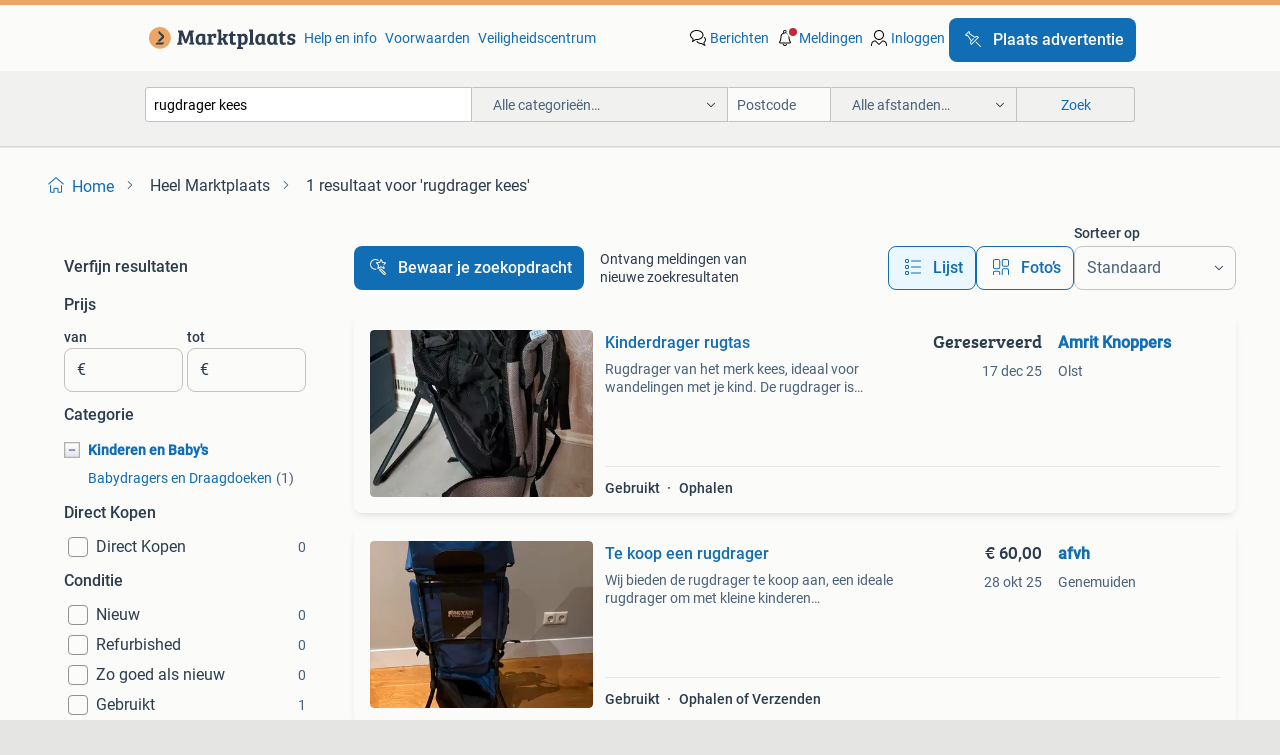

--- FILE ---
content_type: text/html; charset=utf-8
request_url: https://www.marktplaats.nl/q/rugdrager+kees/
body_size: 32239
content:
<!DOCTYPE html><html lang="nl" data-theme="light"><head><meta charSet="utf-8" data-next-head=""/><meta name="viewport" content="width=device-width, initial-scale=1" data-next-head=""/><script async="" src="https://www.hzcdn.io/bff/static/vendor/ecg-js-ga-tracking/index.3e3977d7.js"></script><script async="" src="//www.google-analytics.com/analytics.js"></script><script async="" src="//p.marktplaats.net/identity/v2/mid.js"></script><title data-next-head="">≥ Ontdek de Kees Rugdrager voor Uw Kind | Marktplaats</title><meta name="description" content="Verken de Kees rugdrager, ontworpen voor comfort en gebruiksgemak. Perfect voor avontuurlijke uitstapjes met uw kleintje zonder kinderwagen." data-next-head=""/><meta name="robots" content="index, follow" data-next-head=""/><link rel="canonical" href="https://www.marktplaats.nl/q/rugdrager+kees/" data-next-head=""/><meta http-equiv="Content-Language" content="nl"/><link rel="shortcut icon" href="https://www.hzcdn.io/bff/static/vendor/hz-web-ui/mp/favicons/favicon.53911c94.ico"/><link rel="apple-touch-icon" sizes="57x57" href="https://www.hzcdn.io/bff/static/vendor/hz-web-ui/mp/favicons/apple-touch-icon-57x57.c048cb4e.png"/><link rel="apple-touch-icon" sizes="114x114" href="https://www.hzcdn.io/bff/static/vendor/hz-web-ui/mp/favicons/apple-touch-icon-114x114.ea366763.png"/><link rel="apple-touch-icon" sizes="72x72" href="https://www.hzcdn.io/bff/static/vendor/hz-web-ui/mp/favicons/apple-touch-icon-72x72.59be38cf.png"/><link rel="apple-touch-icon" sizes="144x144" href="https://www.hzcdn.io/bff/static/vendor/hz-web-ui/mp/favicons/apple-touch-icon-144x144.ffaf6f9c.png"/><link rel="apple-touch-icon" sizes="60x60" href="https://www.hzcdn.io/bff/static/vendor/hz-web-ui/mp/favicons/apple-touch-icon-60x60.162072b8.png"/><link rel="apple-touch-icon" sizes="120x120" href="https://www.hzcdn.io/bff/static/vendor/hz-web-ui/mp/favicons/apple-touch-icon-120x120.2dae936e.png"/><link rel="apple-touch-icon" sizes="76x76" href="https://www.hzcdn.io/bff/static/vendor/hz-web-ui/mp/favicons/apple-touch-icon-76x76.cb92b85b.png"/><link rel="apple-touch-icon" sizes="152x152" href="https://www.hzcdn.io/bff/static/vendor/hz-web-ui/mp/favicons/apple-touch-icon-152x152.5acb4c1d.png"/><link rel="apple-touch-icon" sizes="180x180" href="https://www.hzcdn.io/bff/static/vendor/hz-web-ui/mp/favicons/apple-touch-icon-180x180.675f318c.png"/><link rel="icon" type="image/png" sizes="192x192" href="https://www.hzcdn.io/bff/static/vendor/hz-web-ui/mp/favicons/favicon-192x192.d48b5e19.png"/><link rel="icon" type="image/png" sizes="160x160" href="https://www.hzcdn.io/bff/static/vendor/hz-web-ui/mp/favicons/favicon-160x160.585782bb.png"/><link rel="icon" type="image/png" sizes="96x96" href="https://www.hzcdn.io/bff/static/vendor/hz-web-ui/mp/favicons/favicon-96x96.6f26ecda.png"/><link rel="icon" type="image/png" sizes="16x16" href="https://www.hzcdn.io/bff/static/vendor/hz-web-ui/mp/favicons/favicon-16x16.c740ee66.png"/><link rel="icon" type="image/png" sizes="32x32" href="https://www.hzcdn.io/bff/static/vendor/hz-web-ui/mp/favicons/favicon-32x32.46bc961c.png"/><meta name="theme-color" content="#eda566"/><meta name="msapplication-TileColor" content="#eda566"/><meta name="msapplication-square150x150logo" content="https://www.hzcdn.io/bff/static/vendor/hz-web-ui/mp/favicons/mstile-150x150.fe394456.png"/><meta name="msapplication-square310x310logo" content="https://www.hzcdn.io/bff/static/vendor/hz-web-ui/mp/favicons/mstile-310x310.f868dd30.png"/><meta name="msapplication-square70x70logo" content="https://www.hzcdn.io/bff/static/vendor/hz-web-ui/mp/favicons/mstile-70x70.3110e2eb.png"/><meta name="msapplication-wide310x150logo" content="https://www.hzcdn.io/bff/static/vendor/hz-web-ui/mp/favicons/mstile-310x150.1ed97f84.png"/><meta name="msapplication-config" content="none"/><meta name="google-adsense-account" content="sites-7225412995316507"/><link rel="alternate" href="android-app://nl.marktplaats.android/marktplaats/search/execute?query=rugdrager+kees&amp;utm_source=google&amp;utm_medium=organic"/><link rel="preload" href="https://www.hzcdn.io/bff/static/_next/static/css/87dbaabd9534b4c7.css" as="style" crossorigin="anonymous"/><link rel="preload" href="https://www.hzcdn.io/bff/static/_next/static/css/029ca4d5ee200c21.css" as="style" crossorigin="anonymous"/><script type="application/ld+json" data-next-head="">{"@context":"https:\u002F\u002Fschema.org","@type":"BreadcrumbList","itemListElement":[{"@type":"ListItem","position":1,"name":"Marktplaats","item":"https:\u002F\u002Fwww.marktplaats.nl\u002F"},{"@type":"ListItem","position":2,"name":"rugdrager kees","item":"https:\u002F\u002Fwww.marktplaats.nl\u002Fq\u002Frugdrager+kees\u002F"}]}</script><script type="application/ld+json" data-next-head="">{"@context":"https:\u002F\u002Fschema.org","@type":"Product","name":"rugdrager kees","image":"https:\u002F\u002Fimages.marktplaats.com\u002Fapi\u002Fv1\u002Flisting-mp-p\u002Fimages\u002F2b\u002F2bfd334d-a559-411d-9b67-248e9d2491f5?rule=ecg_mp_eps$_82","brand":{"@type":"Thing","name":""},"offers":{"@type":"AggregateOffer","lowPrice":1,"highPrice":60,"priceCurrency":"EUR","availability":"http:\u002F\u002Fschema.org\u002FInStock"}}</script><script type="application/ld+json" data-next-head="">[{"@context":"https:\u002F\u002Fschema.org","@type":"ImageObject","creditText":"Marktplaats","name":"Kinderdrager rugtas","description":"Rugdrager van het merk kees, ideaal voor wandelingen met je kind. De rugdrager is comfortabel voor zowel de drager als het kind. Gebruikt, maar in goede staat. Biedt voldoende opbergruimte v...","contentUrl":"https:\u002F\u002Fimages.marktplaats.com\u002Fapi\u002Fv1\u002Flisting-mp-p\u002Fimages\u002F2b\u002F2bfd334d-a559-411d-9b67-248e9d2491f5?rule=ecg_mp_eps$_85.jpg","creator":{"@type":"Person","name":"Amrit Knoppers"},"representativeOfPage":false},{"@context":"https:\u002F\u002Fschema.org","@type":"ImageObject","creditText":"Marktplaats","name":"Te koop een rugdrager","description":"Wij bieden de rugdrager te koop aan, een ideale rugdrager om met kleine kinderen wandeltochten en ondernemen. Inc een zonnedak,","contentUrl":"https:\u002F\u002Fimages.marktplaats.com\u002Fapi\u002Fv1\u002Flisting-mp-p\u002Fimages\u002Fe7\u002Fe7f77258-020d-400d-a21a-4a9b84a8838e?rule=ecg_mp_eps$_85.jpg","creator":{"@type":"Person","name":"afvh"},"representativeOfPage":false},{"@context":"https:\u002F\u002Fschema.org","@type":"ImageObject","creditText":"Marktplaats","name":"Rugdrager groen zwart","description":"Goede staat! Makkelijk van maat te wijzigen met klitteband","contentUrl":"https:\u002F\u002Fimages.marktplaats.com\u002Fapi\u002Fv1\u002Flisting-mp-p\u002Fimages\u002F69\u002F69dae908-e2f7-4a80-b296-d0068facc770?rule=ecg_mp_eps$_85.jpg","creator":{"@type":"Person","name":"An"},"representativeOfPage":false},{"@context":"https:\u002F\u002Fschema.org","@type":"ImageObject","creditText":"Marktplaats","name":"Rugdrager - merk brev - met uitklap-stang","description":"Rugdrager - merk brev - met uitklap-stang -, zodat de rugdrager op zichzelf kan staan. - Licht gewicht - z.g.a.n. 15,-","contentUrl":"https:\u002F\u002Fimages.marktplaats.com\u002Fapi\u002Fv1\u002Flisting-mp-p\u002Fimages\u002F26\u002F26e1c1e2-3c26-4d3e-8837-06597a4c625b?rule=ecg_mp_eps$_85.jpg","creator":{"@type":"Person","name":"Leny"},"representativeOfPage":false},{"@context":"https:\u002F\u002Fschema.org","@type":"ImageObject","creditText":"Marktplaats","name":"Rugdrager Fillidkid - z.g.a.n.","description":"Leuke rugdrager voor baby's en peuters. Slechts 1 vakantie gebruikt dus lichte gebruikerssporen maar verder z.g.a.n. De draagzak is verstelbaar en geschikt voor verschillende leeftijden en g...","contentUrl":"https:\u002F\u002Fimages.marktplaats.com\u002Fapi\u002Fv1\u002Flisting-mp-p\u002Fimages\u002Fe2\u002Fe26f5843-7933-4ed7-8bb8-a693bfbe0ef3?rule=ecg_mp_eps$_85.jpg","creator":{"@type":"Person","name":"Floorvd"},"representativeOfPage":false},{"@context":"https:\u002F\u002Fschema.org","@type":"ImageObject","creditText":"Marktplaats","name":"Rugdrager  tot ong 2 jaar, wel zelfstandig kunnen zitten","description":"Eenvoudige rugdrager die ook zelfstandig kan staan, inklapbaar en lichtgewicht","contentUrl":"https:\u002F\u002Fimages.marktplaats.com\u002Fapi\u002Fv1\u002Flisting-mp-p\u002Fimages\u002F9b\u002F9b51b536-ab01-4587-bbcb-00e912aee14f?rule=ecg_mp_eps$_85.jpg","creator":{"@type":"Person","name":"Corrien"},"representativeOfPage":false},{"@context":"https:\u002F\u002Fschema.org","@type":"ImageObject","creditText":"Marktplaats","name":"Rugdrager kind met zonnekap","description":"Handige en comfortabele rugdrager voor wandelingen met je kindje. Stevig aluminium frame, comfortabele gevoerde schouder- en heupriemen. Verstelbare zitting en veiligheidsgordel. Inclusief a...","contentUrl":"https:\u002F\u002Fimages.marktplaats.com\u002Fapi\u002Fv1\u002Flisting-mp-p\u002Fimages\u002F0d\u002F0d414dcd-c9ab-458a-87ea-13a5d3b4b310?rule=ecg_mp_eps$_85.jpg","creator":{"@type":"Person","name":"Priscilla van der Meer"},"representativeOfPage":false},{"@context":"https:\u002F\u002Fschema.org","@type":"ImageObject","creditText":"Marktplaats","name":"Rugdrager van Bever - Comfortabel en veilig!","description":"Fijne rugdrager van het merk bever. Ideaal voor lange wandelingen met je kind. De drager is comfortabel voor zowel de drager als het kind. Verstelbaar en in goede staat. Biedt goede onderste...","contentUrl":"https:\u002F\u002Fimages.marktplaats.com\u002Fapi\u002Fv1\u002Flisting-mp-p\u002Fimages\u002F8d\u002F8d49894b-04b6-4f50-af59-9488e4ed0861?rule=ecg_mp_eps$_85.jpg","creator":{"@type":"Person","name":"anne"},"representativeOfPage":false},{"@context":"https:\u002F\u002Fschema.org","@type":"ImageObject","creditText":"Marktplaats","name":"Rugdrager van Tatonka - Comfortabel en veilig","description":"Deze rugdrager is ideaal voor lange wandelingen met je kind. We hadden een standaard bever model - maar, deze was toch een kwaliteit degelijker. Onze zoon zat beter en gewichtsverdeling was ...","contentUrl":"https:\u002F\u002Fimages.marktplaats.com\u002Fapi\u002Fv1\u002Flisting-mp-p\u002Fimages\u002Fa4\u002Fa4c04333-2f6b-45c4-ba1c-3bcd8fd4d280?rule=ecg_mp_eps$_85.jpg","creator":{"@type":"Person","name":"nickpoldermans"},"representativeOfPage":false},{"@context":"https:\u002F\u002Fschema.org","@type":"ImageObject","creditText":"Marktplaats","name":"Zaffiro buikdrager rugdrager","description":"Buik en rugdrager. Zo goed als niet gebruikt. 4X misschien? Een kwartier","contentUrl":"https:\u002F\u002Fimages.marktplaats.com\u002Fapi\u002Fv1\u002Flisting-mp-p\u002Fimages\u002F65\u002F659f0087-86be-4ee5-91e4-277f097e41fa?rule=ecg_mp_eps$_85.jpg","creator":{"@type":"Person","name":"RM"},"representativeOfPage":false},{"@context":"https:\u002F\u002Fschema.org","@type":"ImageObject","creditText":"Marktplaats","name":"McKinley rugdrager","description":"Een nog mooie en goede mckinley rugdrager waar je je kindje veilig in kunt meenemen.","contentUrl":"https:\u002F\u002Fimages.marktplaats.com\u002Fapi\u002Fv1\u002Flisting-mp-p\u002Fimages\u002F2e\u002F2e898c35-cb4a-43b2-8c42-d298fabdb39f?rule=ecg_mp_eps$_85.jpg","creator":{"@type":"Person","name":"Marian"},"representativeOfPage":false},{"@context":"https:\u002F\u002Fschema.org","@type":"ImageObject","creditText":"Marktplaats","name":"VAUDE rugdrager donkerblauw","description":"Vaude rugdrager, donkerblauw met grijs en gele accenten. Incl. Regenhoes. Rugdrager is netjes, zonder vlekken en komt uit een rookvrij huishouden zonder huisdieren.","contentUrl":"https:\u002F\u002Fimages.marktplaats.com\u002Fapi\u002Fv1\u002Flisting-mp-p\u002Fimages\u002F61\u002F61eab25b-ea2c-4c11-81d7-fe32ab7da1aa?rule=ecg_mp_eps$_85.jpg","creator":{"@type":"Person","name":"Fabiaan Hendricks"},"representativeOfPage":false},{"@context":"https:\u002F\u002Fschema.org","@type":"ImageObject","creditText":"Marktplaats","name":"Blauwe Rugdrager - Ideaal voor Wandelingen!","description":"Deze blauwe rugdrager is perfect voor lange wandelingen met je kindje. Hij is in gebruikte staat, maar nog steeds functioneel en comfortabel. Biedt een veilige en comfortabele manier om je k...","contentUrl":"https:\u002F\u002Fimages.marktplaats.com\u002Fapi\u002Fv1\u002Flisting-mp-p\u002Fimages\u002Fa5\u002Fa5a86ac7-76ea-4d28-ac76-980b2ed3ef60?rule=ecg_mp_eps$_85.jpg","creator":{"@type":"Person","name":"trannel"},"representativeOfPage":false},{"@context":"https:\u002F\u002Fschema.org","@type":"ImageObject","creditText":"Marktplaats","name":"Kohla Bergport Rugdrager - Gebruikt","description":"Deze kohla bergport rugdrager is ideaal voor wandelingen met je kindje. De drager is in gebruikte staat, maar nog steeds functioneel en comfortabel. Het stevige frame zorgt voor stabiliteit ...","contentUrl":"https:\u002F\u002Fimages.marktplaats.com\u002Fapi\u002Fv1\u002Flisting-mp-p\u002Fimages\u002F4c\u002F4c047672-81b2-41e1-aeb3-f041af9d2399?rule=ecg_mp_eps$_85.jpg","creator":{"@type":"Person","name":"van kooten"},"representativeOfPage":false},{"@context":"https:\u002F\u002Fschema.org","@type":"ImageObject","creditText":"Marktplaats","name":"Rugdrager","description":"Gedateerd, maar werkt nog helemaal na behoren!","contentUrl":"https:\u002F\u002Fimages.marktplaats.com\u002Fapi\u002Fv1\u002Flisting-mp-p\u002Fimages\u002F23\u002F23ebb5a1-2835-4cb0-8c70-c5bd1cec09a2?rule=ecg_mp_eps$_85.jpg","creator":{"@type":"Person","name":"Gerbrand"},"representativeOfPage":false},{"@context":"https:\u002F\u002Fschema.org","@type":"ImageObject","creditText":"Marktplaats","name":"Vaude rugdrager met afneembare zon-\u002Fregenkap","description":"Heerlijke rugdrager met stabiele stasteun, afneembaar afdakje voor zon of regen en een flinke bagageruimte onderin. Afgezien van wat afbladdering op de metale beugel verder dik in orde voor ...","contentUrl":"https:\u002F\u002Fimages.marktplaats.com\u002Fapi\u002Fv1\u002Flisting-mp-p\u002Fimages\u002Fbe\u002Fbea9fa26-a27e-4dd2-8948-c67809215b3a?rule=ecg_mp_eps$_85.jpg","creator":{"@type":"Person","name":"Merel"},"representativeOfPage":false}]</script><script type="application/ld+json" data-next-head="">{"@context":"https:\u002F\u002Fschema.org","@type":"WebPage","speakable":{"@type":"SpeakableSpecification","cssSelector":[".speakable-content-hidden .title",".speakable-content-hidden .description"]},"name":"≥ Ontdek de Kees Rugdrager voor Uw Kind | Marktplaats","description":"Via Marktplaats: Verken de Kees rugdrager, ontworpen voor comfort en gebruiksgemak. Perfect voor avontuurlijke uitstapjes met uw kleintje zonder kinderwagen."}</script><link rel="stylesheet" href="https://www.hzcdn.io/bff/static/vendor/hz-design-tokens/mp/tokens/CssVars.16a3d88c.css"/><link rel="stylesheet" href="https://www.hzcdn.io/bff/static/vendor/hz-web-ui/mp/assets/Assets.bcc3aa46.css"/><link rel="stylesheet" href="https://www.hzcdn.io/bff/static/vendor/hz-web-ui/mp/Fonts.af97ee0f.css"/><link rel="stylesheet" href="https://www.hzcdn.io/bff/static/vendor/hz-web-ui/mp/icons/Icons.b1a42fc0.css"/><link rel="stylesheet" href="https://www.hzcdn.io/bff/static/vendor/hz-web-ui/mp/Index.399cc0e6.css"/><link rel="stylesheet" href="https://www.hzcdn.io/bff/static/vendor/hz-web-ui/mp/apps/Header/Index.e43d67f0.css"/><link rel="stylesheet" href="https://www.hzcdn.io/bff/static/vendor/hz-web-ui/mp/apps/LoginNudge/Index.452bb7be.css"/><script type="text/javascript">    (function (w, d, s, l, i) {
        w[l] = w[l] || [];
        w[l].push({'gtm.start': new Date().getTime(), event: 'gtm.js'});
        var f = d.getElementsByTagName(s)[0], j = d.createElement(s), dl = l != 'dataLayer' ? '&l=' + l : '';
        j.async = true;
        j.src = 'https://tagmanager.marktplaats.nl/gtm.js?id=' + i + dl;
        f.parentNode.insertBefore(j, f);
    })(window, document, 'script', 'dataLayer', 'GTM-TFG7LW');
</script><script type="text/javascript">
    const dataLayer = window.dataLayer || [];
    dataLayer.push({"s":{"pn":-1,"ps":-1,"tr":-1,"srt":{},"prc":{"mn":-1,"mx":-1}},"l":{"d":0,"pcid":""},"m":{},"p":{"t":"ResultsSearch","vt":"LR","v":7},"c":{"c":{"id":0,"n":""},"l1":{"id":0,"n":""},"l2":{"id":0,"n":""},"sfc":{"id":0,"n":""}},"u":{"li":false,"tg":{"stg":"bnl31758_b|bnl16400_b|bnl13923_b|mp2199_b|hzbit1440_b|aur7918_b|configurablelandingpage_b|bnl30290_b|aur7826_b|bnl34031_b|hzbit1543_b|bnl38267_b|hzbit1544_b|bnl34342_b|bnl4892_b|hzbit1405_b|bnl23670_b|bnl23670v3_b|aur3186_b|bnl31759_b"}},"d":{"ua":"Mozilla/5.0 (Macintosh; Intel Mac OS X 10_15_7) AppleWebKit/537.36 (KHTML, like Gecko) Chrome/131.0.0.0 Safari/537.36; ClaudeBot/1.0; +claudebot@anthropic.com)"},"a":{},"o":{}}, {"consentToAllPurposes":false}, {"consentToAllPurposes":false})</script><script type="text/javascript">window.ecGaEventsOnLoad = [];
    window.ecGa = window.ecGa || function() { (ecGa.q = ecGa.q || []).push(arguments) };
    window.ecGaInitialId = 'UA-4684363-31'</script><script type="text/javascript">window.customGlobalConfig = {"pageViewMetricConfig":{"vurl":"SearchResultsPage","isPageViewCustomMetricEnabled":true,"gptBatchMetricsEndpointUrl":"/metrics/displays"},"adsenseMetricConfig":{"vurl":"SearchResultsPage","enableAdsenseMetrics":true,"gptBatchMetricsEndpointUrl":"/metrics/displays"}}</script><script type="text/javascript">
    const STORAGE_SCROLL_KEY = 'lrp_scroll_store';
    const TYPE_BACK_FORWARD = 2;

    window.addEventListener('pageshow', (event) => {
      const isNavigatedBack =
        window?.performance?.getEntriesByType('navigation')?.[0]?.type === 'back_forward' ||
        window?.performance?.navigation?.type === TYPE_BACK_FORWARD;
      const isScrolledToTop = window.scrollY === 0;
      const isScrolledBelowSmartBanner = window.scrollY === 1;
      const scrollRestorationEvent = {
        eventAction: 'exposedScrollRestoration',
      };
      const storageItem = sessionStorage.getItem(STORAGE_SCROLL_KEY);
      let parsedStorageItem = {};
      if (storageItem) {
        try {
          parsedStorageItem = JSON.parse(storageItem);
        } catch (e) {
          sessionStorage.removeItem(STORAGE_SCROLL_KEY);
        }
      }
      const { href, pos, height } = parsedStorageItem;
      const samePage = href === window.location.href;
      const acceptableDiff = window.innerHeight / 2;
      const diffScrollPositions = Math.abs(pos - window.scrollY);

      if (isNavigatedBack && samePage && pos > 10 && (isScrolledToTop || isScrolledBelowSmartBanner || diffScrollPositions > acceptableDiff)) {
        if (history.scrollRestoration) {
          history.scrollRestoration = 'manual';
        }
        setTimeout(() => {
          const layoutElements = document.querySelectorAll('.hz-Page-body, .hz-Page-container--fullHeight');
          layoutElements.forEach((el) => {
            el.style.minHeight = height + 'px';
          });
          window.scrollTo(0, pos);
        }, 0);
      }
    });
  </script><link rel="stylesheet" href="https://www.hzcdn.io/bff/static/_next/static/css/87dbaabd9534b4c7.css" crossorigin="anonymous" data-n-g=""/><link rel="stylesheet" href="https://www.hzcdn.io/bff/static/_next/static/css/029ca4d5ee200c21.css" crossorigin="anonymous" data-n-p=""/><noscript data-n-css=""></noscript><script defer="" crossorigin="anonymous" noModule="" src="https://www.hzcdn.io/bff/static/_next/static/chunks/polyfills-42372ed130431b0a.js"></script><script src="https://www.hzcdn.io/bff/static/_next/static/chunks/webpack-4703a58f85d3c682.js" defer="" crossorigin="anonymous"></script><script src="https://www.hzcdn.io/bff/static/_next/static/chunks/framework-893961ef51d6313b.js" defer="" crossorigin="anonymous"></script><script src="https://www.hzcdn.io/bff/static/_next/static/chunks/main-a1d5403a07835983.js" defer="" crossorigin="anonymous"></script><script src="https://www.hzcdn.io/bff/static/_next/static/chunks/pages/_app-bb8ab0978f8fcdac.js" defer="" crossorigin="anonymous"></script><script src="https://www.hzcdn.io/bff/static/_next/static/chunks/614-4963f56e65520160.js" defer="" crossorigin="anonymous"></script><script src="https://www.hzcdn.io/bff/static/_next/static/chunks/580-72eb125308b262a8.js" defer="" crossorigin="anonymous"></script><script src="https://www.hzcdn.io/bff/static/_next/static/chunks/162-31fdd8597f763d40.js" defer="" crossorigin="anonymous"></script><script src="https://www.hzcdn.io/bff/static/_next/static/chunks/191-ca6f830a3869e778.js" defer="" crossorigin="anonymous"></script><script src="https://www.hzcdn.io/bff/static/_next/static/chunks/655-711d98b03c8074bd.js" defer="" crossorigin="anonymous"></script><script src="https://www.hzcdn.io/bff/static/_next/static/chunks/193-005e9f816c9695e2.js" defer="" crossorigin="anonymous"></script><script src="https://www.hzcdn.io/bff/static/_next/static/chunks/pages/lrp.mp.nlnl-0f369b69dff74ece.js" defer="" crossorigin="anonymous"></script><script src="https://www.hzcdn.io/bff/static/_next/static/RA3SnFZK64mXiIAc2P-0U/_buildManifest.js" defer="" crossorigin="anonymous"></script><script src="https://www.hzcdn.io/bff/static/_next/static/RA3SnFZK64mXiIAc2P-0U/_ssgManifest.js" defer="" crossorigin="anonymous"></script></head><body><div class="hz-Page-body hz-Page-body--lrp hz-Page"><link rel="preload" as="image" href="//www.hzcdn.io/bff/static/vendor/hz-web-ui/mp/assets/tenant--nlnl.fdb6d8c5.svg"/><link rel="preload" as="image" href="//www.hzcdn.io/bff/static/vendor/hz-web-ui/mp/assets/tenant-coin--nlnl.e0064ede.svg"/><link rel="preload" as="image" href="/bff/static/_next/assets/collapsible-menu-open-icon.08973cd1.png"/><link rel="preload" as="image" href="https://images.marktplaats.com/api/v1/listing-mp-p/images/2b/2bfd334d-a559-411d-9b67-248e9d2491f5?rule=ecg_mp_eps$_82" fetchPriority="high"/><script async="" src="https://consent.marktplaats.nl/unified/wrapperMessagingWithoutDetection.js"></script><div id="__next"><script>function _typeof(t){return(_typeof="function"==typeof Symbol&&"symbol"==typeof Symbol.iterator?function(t){return typeof t}:function(t){return t&&"function"==typeof Symbol&&t.constructor===Symbol&&t!==Symbol.prototype?"symbol":typeof t})(t)}!function(){for(var t,e,o=[],n=window,r=n;r;){try{if(r.frames.__tcfapiLocator){t=r;break}}catch(t){}if(r===n.top)break;r=n.parent}t||(function t(){var e=n.document,o=!!n.frames.__tcfapiLocator;if(!o)if(e.body){var r=e.createElement("iframe");r.style.cssText="display:none",r.name="__tcfapiLocator",e.body.appendChild(r)}else setTimeout(t,5);return!o}(),n.__tcfapi=function(){for(var t=arguments.length,n=new Array(t),r=0;r<t;r++)n[r]=arguments[r];if(!n.length)return o;"setGdprApplies"===n[0]?n.length>3&&2===parseInt(n[1],10)&&"boolean"==typeof n[3]&&(e=n[3],"function"==typeof n[2]&&n[2]("set",!0)):"ping"===n[0]?"function"==typeof n[2]&&n[2]({gdprApplies:e,cmpLoaded:!1,cmpStatus:"stub"}):o.push(n)},n.addEventListener("message",(function(t){var e="string"==typeof t.data,o={};if(e)try{o=JSON.parse(t.data)}catch(t){}else o=t.data;var n="object"===_typeof(o)?o.__tcfapiCall:null;n&&window.__tcfapi(n.command,n.version,(function(o,r){var a={__tcfapiReturn:{returnValue:o,success:r,callId:n.callId}};t&&t.source&&t.source.postMessage&&t.source.postMessage(e?JSON.stringify(a):a,"*")}),n.parameter)}),!1))}();</script><script>
  window._sp_ss_config = {
    accountId: 1825,
    baseEndpoint: 'https://consent.marktplaats.nl',
    privacyManagerModalId: 1177336,
  };
</script><script src="https://www.hzcdn.io/bff/static/vendor/sourcepoint-lib/index.620fc35c.js"></script><header class=" u-stickyHeader" style="height:100%"><div class="hz-Header"><div class="hz-Header-ribbonTop"></div><div class="hz-Header-navBar hz-Header-bigger-touchAreas"><div class="hz-Header-maxWidth"><a class="hz-Link hz-Link--standalone hz-Header-logo" data-role="homepage" aria-label="Homepage" tabindex="0" href="/" role="link"><img src="//www.hzcdn.io/bff/static/vendor/hz-web-ui/mp/assets/tenant--nlnl.fdb6d8c5.svg" class="hz-Header-logo-desktop" alt="Marktplaats Start"/><img src="//www.hzcdn.io/bff/static/vendor/hz-web-ui/mp/assets/tenant-coin--nlnl.e0064ede.svg" class="hz-Header-logo-mobile" alt="Marktplaats Start"/></a><a class="hz-Button hz-Button--primary hz-Header-skipToMain" href="#main-container" data-role="skip-to-main">Ga naar advertenties</a><ul class="hz-Header-links"><li><a class="hz-Link hz-Link--isolated" tabindex="0" href="https://help.marktplaats.nl/s/" role="link">Help en info</a></li><li><a class="hz-Link hz-Link--isolated" tabindex="0" href="https://www.marktplaats.nl/i/help/over-marktplaats/voorwaarden-en-privacybeleid/algemene-gebruiksvoorwaarden.dot.html" role="link">Voorwaarden</a></li><li><a class="hz-Link hz-Link--isolated" tabindex="0" href="https://www.marktplaats.nl/m/veiligheidscentrum/" role="link">Veiligheidscentrum</a></li></ul><ul class="hz-Header-menu" data-role="nav-dropdown-menu"><li class="hz-hide-custom--messages"><a class="hz-Link hz-Link--isolated" data-sem="messagingDisplayAction" data-role="messaging" title="Berichten" tabindex="0" href="/messages" role="link"><div class="hz-Button-badge"><i class="hz-Icon hz-Icon--backgroundDefaultInverse hz-SvgIcon hz-SvgIconMessages" aria-hidden="true" data-sem="Icon"></i><span class="hz-hide-lte-md">Berichten</span></div></a></li><li><a class="hz-Link hz-Link--isolated" data-role="notifications" title="Meldingen" tabindex="0" href="/notifications" role="button"><div class="hz-Button-badge"><i class="hz-Icon hz-Icon--backgroundDefaultInverse hz-SvgIcon hz-SvgIconNotification" aria-hidden="true" data-sem="Icon"></i><i class="hz-Header-badge hz-Header-badge--signalAction"></i><span class="hz-hide-lte-md">Meldingen</span></div></a></li><li class="hz-hide-gte-lg"><button class="hz-Link hz-Link--isolated" data-role="hamburgerOpen" tabindex="0" type="button" role="link"><i class="hz-Icon hz-Icon--backgroundDefaultInverse hz-SvgIcon hz-SvgIconProfile" aria-hidden="true" data-sem="Icon"></i></button></li><li class="hz-hide-lte-md"><a class="hz-Link hz-Link--isolated" data-role="login" tabindex="0" href="/identity/v2/login?target=" role="link"><i class="hz-Icon hz-Icon--backgroundDefaultInverse hz-SvgIcon hz-SvgIconProfile" aria-hidden="true" data-sem="Icon"></i><span>Inloggen</span></a></li><li><a class="hz-Button hz-Button--primary hz-Button--callToAction" href="https://link.marktplaats.nl/link/placead/start" data-role="placeAd" tabindex="0" aria-label="Plaats advertentie"><span class="hz-Button-Icon hz-Button-Icon--start"><i class="hz-Icon hz-SvgIcon hz-SvgIconPinCallToActionForeground" aria-hidden="true" data-sem="Icon"></i></span><span class="hz-hide-lte-md">Plaats advertentie</span></a></li></ul></div></div><div class="hz-Header-searchBar"><div class="hz-Header-maxWidth "><form class="hz-SearchForm" data-role="searchForm" method="get"><div class="hz-SearchFieldset-standard"><div class="hz-SearchForm-query" data-role="searchForm-query"><div class="hz-Nav-dropdown hz-Nav-dropdown--full-width hz-Nav-dropdown--closed"><input class="hz-Nav-dropdown-toggle hz-Header-Autocomplete-input" spellCheck="false" data-role="searchForm-autocomplete" aria-label="Dropdown zoekbalk" autoComplete="off" tabindex="0" role="combobox" aria-expanded="false" aria-owns="dropdown-list" aria-describedby="autocomplete-instructions" name="query" value="rugdrager kees"/><div id="autocomplete-instructions" style="display:none">Typ om suggesties te zien. Gebruik de pijltjestoetsen om door de suggesties te navigeren en druk op Enter om een optie te selecteren.</div><div aria-live="polite" style="position:absolute;height:0;width:0;overflow:hidden"></div></div></div></div><div class="hz-SearchFieldset-advanced"><div class="hz-SearchForm-category"><div class="hz-CustomDropdown" data-role="searchForm-category-menu"><div class="hz-Custom-dropdown-container  is-dirty"><div class="hz-Input hz-dropdown-trigger" id="categoryId" role="button" aria-haspopup="listbox" aria-label="Alle categorieën… selected, Kies categorie:, collapsed" aria-required="false" tabindex="0" data-testid="dropdown-trigger" data-value="0"><span class="hz-dropdown-value">Alle categorieën…</span><i class="hz-Icon hz-SvgIcon hz-SvgIconArrowDown" aria-hidden="true" data-sem="Icon"></i></div></div></div><input type="hidden" name="categoryId" value="0"/></div><div id="formPostcode" class="hz-SearchForm-postcode"><div class="hz-TextField"><div class="hz-TextField-formControl"><input class="hz-TextField-input" autoComplete="off" placeholder="Postcode" aria-label="Postcode" id="TextField-" type="text" aria-describedby="TextField--Footer-helper-text" aria-invalid="false" name="postcode" value=""/></div><div class="hz-TextField-footer"><div></div><div id="live-announcement" role="alert" aria-live="polite" aria-atomic="true" style="position:absolute;height:0;width:0;overflow:hidden;display:none"></div></div></div></div><div class="hz-SearchForm-distance"><div class="hz-CustomDropdown" data-role="searchForm-distance-menu"><div class="hz-Custom-dropdown-container  is-dirty"><div class="hz-Input hz-dropdown-trigger" id="distance" role="button" aria-haspopup="listbox" aria-label="Alle afstanden… selected, Kies afstand:, collapsed" aria-required="false" tabindex="0" data-testid="dropdown-trigger" data-value="0"><span class="hz-dropdown-value">Alle afstanden…</span><i class="hz-Icon hz-SvgIcon hz-SvgIconArrowDown" aria-hidden="true" data-sem="Icon"></i></div></div></div><input type="hidden" name="distance" value="0"/></div></div><button class="hz-Button hz-Button--secondary hz-SearchForm-search" type="submit" data-role="searchForm-button" tabindex="0"><i class="hz-Icon hz-hide-gte-md hz-SvgIcon hz-SvgIconSearch" aria-hidden="true" data-sem="Icon"></i><span class="hz-show-md">Zoek</span></button><div class="hz-SearchForm-options"></div></form></div></div><div class="hz-Header-ribbonBottom"></div></div></header><!--$--><!--/$--><main class="hz-Page-container hz-Page-container--"><div class="hz-Page-content" id="content"><div class="speakable-content-hidden" hidden=""><p class="title">≥ Ontdek de Kees Rugdrager voor Uw Kind | Marktplaats</p><p class="description">Verken de Kees rugdrager, ontworpen voor comfort en gebruiksgemak. Perfect voor avontuurlijke uitstapjes met uw kleintje zonder kinderwagen.</p></div><div class="hz-Banner hz-Banner--fluid"><div id="banner-top-dt" class="loading mobileOnly "></div></div><div class="hz-Page-element hz-Page-element hz-Page-element--full-width hz-Page-element--breadCrumbAndSaveSearch"><nav class="hz-Breadcrumbs" aria-label="Kruimelpad"><ol class="hz-BreadcrumbsList"><li class="hz-Breadcrumb" data-testid="breadcrumb-link"><a class="hz-Link hz-Link--isolated" href="/" role="link"><i class="hz-Icon hz-Icon--textLinkDefault left-icon hz-SvgIcon hz-SvgIconHome" aria-hidden="true" data-sem="Icon"></i><span class="hz-BreadcrumbLabel">Home</span><i class="hz-Icon hz-Icon--textSecondary right-icon hz-SvgIcon hz-SvgIconArrowRight" aria-hidden="true" data-sem="Icon"></i></a></li><li class="hz-Breadcrumb"><span>Heel Marktplaats</span><i class="hz-Icon hz-Icon--textSecondary hz-SvgIcon hz-SvgIconArrowRight" aria-hidden="true" data-sem="Icon"></i></li><li class="hz-Breadcrumb" aria-current="page" data-testid="breadcrumb-last-item"><span class="hz-CurrentPage" role="text" aria-label="[object Object], current page."><span>1 resultaat</span> <span>voor 'rugdrager kees'</span></span></li></ol></nav></div><div class="hz-Page-element hz-Page-element--aside"><div class="hz-Filters"><div class="hz-RowHeader"><span class="hz-HeaderTitle"><span class="hz-Text hz-Text--bodyLargeStrong u-colorTextPrimary">Verfijn resultaten</span></span></div><div class="hz-Filter"><div class="hz-RowHeader range-PriceCents"><span class="hz-HeaderTitle"><span class="hz-Text hz-Text--bodyLargeStrong u-colorTextPrimary">Prijs</span></span></div><div role="group" aria-labelledby="range-PriceCents" class="hz-Filter-fields"><div class="hz-TextField hz-TextField--prefixed"><label class="hz-Text hz-Text--bodyRegularStrong u-colorTextPrimary input-label" for="PrefixedTextField-van">van</label><div class="hz-TextField-formControl"><span class="hz-TextField-prefix">€</span><input class="hz-TextField-input" id="PrefixedTextField-van" type="text" aria-describedby="PrefixedTextField-van-Footer-helper-text" aria-invalid="false" name="from" value=""/></div><div class="hz-TextField-footer"><div></div><div id="live-announcement" role="alert" aria-live="polite" aria-atomic="true" style="position:absolute;height:0;width:0;overflow:hidden;display:none"></div></div></div><div class="hz-TextField hz-TextField--prefixed"><label class="hz-Text hz-Text--bodyRegularStrong u-colorTextPrimary input-label" for="PrefixedTextField-tot">tot</label><div class="hz-TextField-formControl"><span class="hz-TextField-prefix">€</span><input class="hz-TextField-input" id="PrefixedTextField-tot" type="text" aria-describedby="PrefixedTextField-tot-Footer-helper-text" aria-invalid="false" name="to" value=""/></div><div class="hz-TextField-footer"><div></div><div id="live-announcement" role="alert" aria-live="polite" aria-atomic="true" style="position:absolute;height:0;width:0;overflow:hidden;display:none"></div></div></div></div></div><div class="hz-Filter"><div class="hz-RowHeader"><span class="hz-HeaderTitle"><span class="hz-Text hz-Text--bodyLargeStrong u-colorTextPrimary">Categorie</span></span></div><ul class="hz-Tree-list"><div id="565" class="hz-Tree-list-item"><li class="hz-Level-one hz-Level-one--open  "><button aria-expanded="true" aria-label="Kinderen en Baby&#x27;s" class="hz-State-button"><img src="/bff/static/_next/assets/collapsible-menu-open-icon.08973cd1.png" alt="expand" class="hz-State-icon"/></button><a class="hz-Link hz-Link--isolated category-name" tabindex="0" role="link">Kinderen en Baby&#x27;s</a></li><li class="hz-Level-two "><a class="hz-Link hz-Link--isolated category-name" tabindex="0" role="link">Babydragers en Draagdoeken<span class="hz-Filter-counter">(<!-- -->1<!-- -->)</span></a></li></div></ul></div><div class="hz-Filter"><div class="hz-Filter-headingSection"><div class="hz-RowHeader"><span class="hz-HeaderTitle"><span class="hz-Text hz-Text--bodyLargeStrong u-colorTextPrimary">Direct Kopen</span></span></div></div><div class="hz-Filter-attribute hz-Filter-attribute--no-results"><label for="buyitnow-Direct Kopen"><label class="hz-SelectionInput hz-SelectionInput--Checkbox" for="buyitnow-Direct Kopen"><div class="hz-SelectionInput-InputContainer"><input class="hz-SelectionInput-Input" type="Checkbox" id="buyitnow-Direct Kopen" disabled="" name="buyitnow-Direct Kopen" value="Direct Kopen"/></div><div class="hz-SelectionInput-Container"><div class="hz-SelectionInput-Body"><div class="hz-SelectionInput-Label"><span class="hz-SelectionInput-LabelText"><span class="hz-Text hz-Text--bodyLarge u-colorTextPrimary">Direct Kopen</span></span><span class="hz-SelectionInput-Counter"><span class="hz-Text hz-Text--bodyRegular u-colorTextSecondary">0</span></span></div></div></div></label></label></div></div><div class="hz-Filter"><div class="hz-Filter-headingSection"><div class="hz-RowHeader"><span class="hz-HeaderTitle"><span class="hz-Text hz-Text--bodyLargeStrong u-colorTextPrimary">Conditie</span></span></div></div><div class="hz-Filter-attribute hz-Filter-attribute--no-results"><label for="condition-Nieuw"><label class="hz-SelectionInput hz-SelectionInput--Checkbox" for="condition-Nieuw"><div class="hz-SelectionInput-InputContainer"><input class="hz-SelectionInput-Input" type="Checkbox" id="condition-Nieuw" disabled="" name="condition-Nieuw" value="Nieuw"/></div><div class="hz-SelectionInput-Container"><div class="hz-SelectionInput-Body"><div class="hz-SelectionInput-Label"><span class="hz-SelectionInput-LabelText"><span class="hz-Text hz-Text--bodyLarge u-colorTextPrimary">Nieuw</span></span><span class="hz-SelectionInput-Counter"><span class="hz-Text hz-Text--bodyRegular u-colorTextSecondary">0</span></span></div></div></div></label></label></div><div class="hz-Filter-attribute hz-Filter-attribute--no-results"><label for="condition-Refurbished"><label class="hz-SelectionInput hz-SelectionInput--Checkbox" for="condition-Refurbished"><div class="hz-SelectionInput-InputContainer"><input class="hz-SelectionInput-Input" type="Checkbox" id="condition-Refurbished" disabled="" name="condition-Refurbished" value="Refurbished"/></div><div class="hz-SelectionInput-Container"><div class="hz-SelectionInput-Body"><div class="hz-SelectionInput-Label"><span class="hz-SelectionInput-LabelText"><span class="hz-Text hz-Text--bodyLarge u-colorTextPrimary">Refurbished</span></span><span class="hz-SelectionInput-Counter"><span class="hz-Text hz-Text--bodyRegular u-colorTextSecondary">0</span></span></div></div></div></label></label></div><div class="hz-Filter-attribute hz-Filter-attribute--no-results"><label for="condition-Zo goed als nieuw"><label class="hz-SelectionInput hz-SelectionInput--Checkbox" for="condition-Zo goed als nieuw"><div class="hz-SelectionInput-InputContainer"><input class="hz-SelectionInput-Input" type="Checkbox" id="condition-Zo goed als nieuw" disabled="" name="condition-Zo goed als nieuw" value="Zo goed als nieuw"/></div><div class="hz-SelectionInput-Container"><div class="hz-SelectionInput-Body"><div class="hz-SelectionInput-Label"><span class="hz-SelectionInput-LabelText"><span class="hz-Text hz-Text--bodyLarge u-colorTextPrimary">Zo goed als nieuw</span></span><span class="hz-SelectionInput-Counter"><span class="hz-Text hz-Text--bodyRegular u-colorTextSecondary">0</span></span></div></div></div></label></label></div><div class="hz-Filter-attribute"><label for="condition-Gebruikt"><a class="hz-Link hz-Link--isolated hz-Filter-attribute-text" tabindex="-1" role="link"><label class="hz-SelectionInput hz-SelectionInput--Checkbox" for="condition-Gebruikt"><div class="hz-SelectionInput-InputContainer"><input class="hz-SelectionInput-Input" type="Checkbox" id="condition-Gebruikt" name="condition-Gebruikt" value="Gebruikt"/></div><div class="hz-SelectionInput-Container"><div class="hz-SelectionInput-Body"><div class="hz-SelectionInput-Label"><span class="hz-SelectionInput-LabelText"><span class="hz-Text hz-Text--bodyLarge u-colorTextPrimary">Gebruikt</span></span><span class="hz-SelectionInput-Counter"><span class="hz-Text hz-Text--bodyRegular u-colorTextSecondary">1</span></span></div></div></div></label></a></label></div><div class="hz-Filter-attribute hz-Filter-attribute--no-results"><label for="condition-Niet werkend"><label class="hz-SelectionInput hz-SelectionInput--Checkbox" for="condition-Niet werkend"><div class="hz-SelectionInput-InputContainer"><input class="hz-SelectionInput-Input" type="Checkbox" id="condition-Niet werkend" disabled="" name="condition-Niet werkend" value="Niet werkend"/></div><div class="hz-SelectionInput-Container"><div class="hz-SelectionInput-Body"><div class="hz-SelectionInput-Label"><span class="hz-SelectionInput-LabelText"><span class="hz-Text hz-Text--bodyLarge u-colorTextPrimary">Niet werkend</span></span><span class="hz-SelectionInput-Counter"><span class="hz-Text hz-Text--bodyRegular u-colorTextSecondary">0</span></span></div></div></div></label></label></div></div><div class="hz-Filter"><div class="hz-Filter-headingSection"><div class="hz-RowHeader"><span class="hz-HeaderTitle"><span class="hz-Text hz-Text--bodyLargeStrong u-colorTextPrimary">Levering</span></span></div></div><div class="hz-Filter-attribute"><label for="delivery-Ophalen"><a class="hz-Link hz-Link--isolated hz-Filter-attribute-text" tabindex="-1" role="link"><label class="hz-SelectionInput hz-SelectionInput--Checkbox" for="delivery-Ophalen"><div class="hz-SelectionInput-InputContainer"><input class="hz-SelectionInput-Input" type="Checkbox" id="delivery-Ophalen" name="delivery-Ophalen" value="Ophalen"/></div><div class="hz-SelectionInput-Container"><div class="hz-SelectionInput-Body"><div class="hz-SelectionInput-Label"><span class="hz-SelectionInput-LabelText"><span class="hz-Text hz-Text--bodyLarge u-colorTextPrimary">Ophalen</span></span><span class="hz-SelectionInput-Counter"><span class="hz-Text hz-Text--bodyRegular u-colorTextSecondary">1</span></span></div></div></div></label></a></label></div><div class="hz-Filter-attribute hz-Filter-attribute--no-results"><label for="delivery-Verzenden"><label class="hz-SelectionInput hz-SelectionInput--Checkbox" for="delivery-Verzenden"><div class="hz-SelectionInput-InputContainer"><input class="hz-SelectionInput-Input" type="Checkbox" id="delivery-Verzenden" disabled="" name="delivery-Verzenden" value="Verzenden"/></div><div class="hz-SelectionInput-Container"><div class="hz-SelectionInput-Body"><div class="hz-SelectionInput-Label"><span class="hz-SelectionInput-LabelText"><span class="hz-Text hz-Text--bodyLarge u-colorTextPrimary">Verzenden</span></span><span class="hz-SelectionInput-Counter"><span class="hz-Text hz-Text--bodyRegular u-colorTextSecondary">0</span></span></div></div></div></label></label></div></div><div class="hz-Filter"><div class="hz-RowHeader radioGroup-offeredSince"><span class="hz-HeaderTitle"><span class="hz-Text hz-Text--bodyLargeStrong u-colorTextPrimary">Aangeboden sinds</span></span></div><div role="radiogroup" aria-labelledby="radioGroup-offeredSince" class="hz-Filter-radioSection"><div class="hz-Filter-attribute hz-Filter-attribute--no-results"><label for="offeredSince-Vandaag"><label class="hz-SelectionInput hz-SelectionInput--Radio" for="offeredSince-Vandaag"><div class="hz-SelectionInput-InputContainer"><input class="hz-SelectionInput-Input" type="Radio" id="offeredSince-Vandaag" disabled="" name="offeredSince-Vandaag" value="Vandaag"/></div><div class="hz-SelectionInput-Container"><div class="hz-SelectionInput-Body"><div class="hz-SelectionInput-Label"><span class="hz-SelectionInput-LabelText"><span class="hz-Text hz-Text--bodyLarge u-colorTextPrimary">Vandaag</span></span><span class="hz-SelectionInput-Counter"><span class="hz-Text hz-Text--bodyRegular u-colorTextSecondary">0</span></span></div></div></div></label></label></div><div class="hz-Filter-attribute hz-Filter-attribute--no-results"><label for="offeredSince-Gisteren"><label class="hz-SelectionInput hz-SelectionInput--Radio" for="offeredSince-Gisteren"><div class="hz-SelectionInput-InputContainer"><input class="hz-SelectionInput-Input" type="Radio" id="offeredSince-Gisteren" disabled="" name="offeredSince-Gisteren" value="Gisteren"/></div><div class="hz-SelectionInput-Container"><div class="hz-SelectionInput-Body"><div class="hz-SelectionInput-Label"><span class="hz-SelectionInput-LabelText"><span class="hz-Text hz-Text--bodyLarge u-colorTextPrimary">Gisteren</span></span><span class="hz-SelectionInput-Counter"><span class="hz-Text hz-Text--bodyRegular u-colorTextSecondary">0</span></span></div></div></div></label></label></div><div class="hz-Filter-attribute hz-Filter-attribute--no-results"><label for="offeredSince-Een week"><label class="hz-SelectionInput hz-SelectionInput--Radio" for="offeredSince-Een week"><div class="hz-SelectionInput-InputContainer"><input class="hz-SelectionInput-Input" type="Radio" id="offeredSince-Een week" disabled="" name="offeredSince-Een week" value="Een week"/></div><div class="hz-SelectionInput-Container"><div class="hz-SelectionInput-Body"><div class="hz-SelectionInput-Label"><span class="hz-SelectionInput-LabelText"><span class="hz-Text hz-Text--bodyLarge u-colorTextPrimary">Een week</span></span><span class="hz-SelectionInput-Counter"><span class="hz-Text hz-Text--bodyRegular u-colorTextSecondary">0</span></span></div></div></div></label></label></div><div class="hz-Filter-attribute"><label for="offeredSince-Altijd"><a class="hz-Link hz-Link--isolated hz-Filter-attribute-text" tabindex="-1" role="link"><label class="hz-SelectionInput hz-SelectionInput--Radio" for="offeredSince-Altijd"><div class="hz-SelectionInput-InputContainer"><input class="hz-SelectionInput-Input" type="Radio" id="offeredSince-Altijd" name="offeredSince" checked="" value="Altijd"/></div><div class="hz-SelectionInput-Container"><div class="hz-SelectionInput-Body"><div class="hz-SelectionInput-Label"><span class="hz-SelectionInput-LabelText"><span class="hz-Text hz-Text--bodyLarge u-colorTextPrimary">Altijd</span></span><span class="hz-SelectionInput-Counter"><span class="hz-Text hz-Text--bodyRegular u-colorTextSecondary">1</span></span></div></div></div></label></a></label></div></div></div></div><div class="hz-Banner hz-Banner--sticky-left"><div id="banner-skyscraper-dt" class="  "></div></div><div class="hz-Banner hz-Banner--sticky-left"><div id="banner-skyscraper-2-dt" class="  "></div></div></div><div class="hz-Page-element hz-Page-element--main"><div class="hz-ViewControl"><div class="hz-ViewControl-group hz-ViewControl-group--functional-options"><div class="hz-SaveSearchButton SaveSearchContainer_saveSearchControl__ha_nk" data-testid="saveSearchControl"><button class="hz-Button hz-Button--primary  " data-testid="saveSearchButton"><span class="hz-Button-Icon hz-Button-Icon--start"><i class="hz-Icon hz-SvgIcon hz-SvgIconSearchSave" aria-hidden="true" data-sem="Icon"></i></span><span class="SaveSearchButton_saveSearchButtonText__Cj3BW ">Bewaar je zoekopdracht</span></button><p>Ontvang meldingen van nieuwe zoekresultaten</p></div></div><div class="hz-ViewControl-group hz-ViewControl-group--view-and-sort-options"><div class="hz-ViewControl-group hz-ViewControl-group--view-options" role="tablist"><button class="hz-Button hz-Button--secondary results-button isActive" role="tab" aria-label=" Lijst" aria-selected="true"><span class="hz-Button-Icon hz-Button-Icon--start"><i class="hz-Icon hz-SvgIcon hz-SvgIconResultsList" aria-hidden="true" data-sem="Icon"></i></span><span class="view-option-label"> Lijst</span></button><button class="hz-Button hz-Button--secondary results-button " role="tab" aria-label=" Foto’s" aria-selected="false"><span class="hz-Button-Icon hz-Button-Icon--start"><i class="hz-Icon hz-SvgIcon hz-SvgIconViewGallery" aria-hidden="true" data-sem="Icon"></i></span><span class="view-option-label"> Foto’s</span></button></div><div class="hz-Dropdown"><label class="hz-Text hz-Text--bodyRegularStrong u-colorTextPrimary input-label" for="Dropdown-sorteerOp">Sorteer op</label><div class="hz-Dropdown-formControl"><select class="hz-Dropdown-input" name="Dropdown-sorteerOp" id="Dropdown-sorteerOp"><option value="{&quot;sortBy&quot;:&quot;OPTIMIZED&quot;,&quot;sortOrder&quot;:&quot;DECREASING&quot;}">Standaard</option><option value="{&quot;sortBy&quot;:&quot;SORT_INDEX&quot;,&quot;sortOrder&quot;:&quot;DECREASING&quot;}">Datum (nieuw-oud)</option><option value="{&quot;sortBy&quot;:&quot;SORT_INDEX&quot;,&quot;sortOrder&quot;:&quot;INCREASING&quot;}">Datum (oud-nieuw)</option><option value="{&quot;sortBy&quot;:&quot;PRICE&quot;,&quot;sortOrder&quot;:&quot;INCREASING&quot;}">Prijs (laag-hoog)</option><option value="{&quot;sortBy&quot;:&quot;PRICE&quot;,&quot;sortOrder&quot;:&quot;DECREASING&quot;}">Prijs (hoog-laag)</option></select><i class="hz-Icon hz-SvgIcon hz-SvgIconArrowDown" aria-hidden="true" data-sem="Icon"></i></div></div></div></div><div class="hz-ViewControl-group hz-ViewControl-group--functional-options"><div class="hz-SaveSearchButton--mobileAdapted  SaveSearchContainer_saveSearchControl__ha_nk" data-testid="saveSearchControl"><button class="hz-Button hz-Button--primary  " data-testid="saveSearchButton"><span class="hz-Button-Icon hz-Button-Icon--start"><i class="hz-Icon hz-SvgIcon hz-SvgIconSearchSave" aria-hidden="true" data-sem="Icon"></i></span><span class="SaveSearchButton_saveSearchButtonText__Cj3BW ">Bewaar je zoekopdracht</span></button><p>Ontvang meldingen van nieuwe zoekresultaten</p></div></div><section class="hz-Pills stickyPills"><div class="pillsContainer"></div></section><!--$--><!--/$--><ul class="hz-Listings hz-Listings--list-view listings-container"> <li class="hz-Listing hz-Listing--list-item"><div class="hz-Listing-listview-content"><div class="hz-Listing-item-wrapper"><a class="hz-Link hz-Link--block hz-Listing-coverLink" href="/v/kinderen-en-baby-s/babydragers-en-draagdoeken/m2345996014-kinderdrager-rugtas" role="link"><figure class="hz-Listing-image-container"><div class="hz-Listing-image-item hz-Listing-image-item--main"><img title="Kinderdrager rugtas, Gebruikt, Overige typen, Rug, Ophalen" alt="Kinderdrager rugtas, Gebruikt, Overige typen, Rug, Ophalen" data-src="https://images.marktplaats.com/api/v1/listing-mp-p/images/2b/2bfd334d-a559-411d-9b67-248e9d2491f5?rule=ecg_mp_eps$_82" src="https://images.marktplaats.com/api/v1/listing-mp-p/images/2b/2bfd334d-a559-411d-9b67-248e9d2491f5?rule=ecg_mp_eps$_82" loading="eager" fetchPriority="high"/></div></figure><div class="hz-Listing-group"><div class="hz-Listing-group--title-description-attributes"><h3 class="hz-Listing-title">Kinderdrager rugtas</h3><div class="hz-Listing-price-extended-details"><p class="hz-Listing-price hz-Listing-price--mobile hz-text-price-label">Gereserveerd</p><div class="hz-Listing-details-button"><div tabindex="0"><span>details</span><i class="hz-Icon hz-Icon--textSecondary hz-SvgIcon hz-SvgIconArrowDown" aria-hidden="true" data-sem="Icon"></i></div></div></div><p class="hz-Listing-description hz-text-paragraph">Rugdrager van het merk kees, ideaal voor wandelingen met je kind. De rugdrager is comfortabel voor zowel de drager als het kind. Gebruikt, maar in goede staat. Biedt voldoende opbergruimte voor spulle</p><div class="hz-Listing-trust-items-and-attributes"><div class="hz-Listing-bottom-info-divider-wrapper"><div class="hz-Divider hz-Listing-bottom-info-divider" role="separator"></div><div class="hz-Listing-attributes"><span class="hz-Attribute hz-Attribute--default">Gebruikt<!-- --> </span><span class="hz-Attribute hz-Attribute--default">Ophalen<!-- --> </span></div></div></div></div><div class="hz-Listing-group--price-date-feature"><span class="hz-Listing-price hz-Listing-price--desktop hz-text-price-label">Gereserveerd</span><span class="hz-Listing-date hz-Listing-date--desktop">17 dec 25</span><span class="hz-Listing-priority hz-Listing-priority--all-devices"><span> </span></span></div><details class="hz-Listing-extended-content" open=""><summary></summary><div class="hz-Listing-extended-attributes"><span class="hz-Attribute">Gebruikt<!-- --> </span><span class="hz-Attribute">Overige typen<!-- --> </span><span class="hz-Attribute">Rug<!-- --> </span><span class="hz-Attribute">Ophalen<!-- --> </span></div><p class="hz-Listing-description hz-Listing-description--extended">Rugdrager van het merk kees, ideaal voor wandelingen met je kind. De rugdrager is comfortabel voor zowel de drager als het kind. Gebruikt, maar in goede staat. Biedt voldoende opbergruimte voor spullen</p></details></div></a><div class="hz-Listing--sellerInfo"><span class="hz-Listing-seller-name-container"><a class="hz-Link hz-Link--isolated hz-TextLink" tabindex="0" role="link"><span class="hz-Listing-seller-name">Amrit Knoppers</span></a></span><span class="hz-Listing-location"><span class="hz-Listing-distance-label">Olst</span></span><div class="hz-Listing-group--price-date-feature hz-Listing-group--price-date-feature--tablet"><span class="hz-Listing-date">17 dec 25</span><span class="hz-Listing-priority hz-Listing-priority--all-devices"><span> </span></span></div><span class="hz-Listing-seller-link"></span></div><div class="hz-Listing-group--mobile-bottom-row"><div><span class="hz-Listing-location"><span class="hz-Listing-distance-label">Olst</span></span></div><div><span class="hz-Listing-priority hz-Listing-priority--all-devices"><span> </span></span><span class="hz-Listing-date hz-bottom-right">17 dec 25</span></div></div></div></div></li><li class="hz-Listing hz-Listing--list-item"><div class="hz-Listing-listview-content"><div class="hz-Listing-item-wrapper"><a class="hz-Link hz-Link--block hz-Listing-coverLink" tabindex="0" role="link"><figure class="hz-Listing-image-container"><div class="hz-Listing-image-item hz-Listing-image-item--main"><img title="Te koop een rugdrager, Overige merken, Gebruikt, Overige typen, Ophalen of Verzenden" alt="Te koop een rugdrager, Overige merken, Gebruikt, Overige typen, Ophalen of Verzenden" data-src="https://images.marktplaats.com/api/v1/listing-mp-p/images/e7/e7f77258-020d-400d-a21a-4a9b84a8838e?rule=ecg_mp_eps$_82" src="https://images.marktplaats.com/api/v1/listing-mp-p/images/e7/e7f77258-020d-400d-a21a-4a9b84a8838e?rule=ecg_mp_eps$_82" loading="eager" fetchPriority="low"/></div></figure><div class="hz-Listing-group"><div class="hz-Listing-group--title-description-attributes"><h3 class="hz-Listing-title">Te koop een rugdrager</h3><div class="hz-Listing-price-extended-details"><p class="hz-Listing-price hz-Listing-price--mobile hz-text-price-label">€ 60,00</p><div class="hz-Listing-details-button"><div tabindex="0"><span>details</span><i class="hz-Icon hz-Icon--textSecondary hz-SvgIcon hz-SvgIconArrowDown" aria-hidden="true" data-sem="Icon"></i></div></div></div><p class="hz-Listing-description hz-text-paragraph">Wij bieden de rugdrager te koop aan, een ideale rugdrager om met kleine kinderen wandeltochten en ondernemen. Inc een zonnedak,</p><div class="hz-Listing-trust-items-and-attributes"><div class="hz-Listing-bottom-info-divider-wrapper"><div class="hz-Divider hz-Listing-bottom-info-divider" role="separator"></div><div class="hz-Listing-attributes"><span class="hz-Attribute hz-Attribute--default">Gebruikt<!-- --> </span><span class="hz-Attribute hz-Attribute--default">Ophalen of Verzenden<!-- --> </span></div></div></div></div><div class="hz-Listing-group--price-date-feature"><span class="hz-Listing-price hz-Listing-price--desktop hz-text-price-label">€ 60,00</span><span class="hz-Listing-date hz-Listing-date--desktop">28 okt 25</span><span class="hz-Listing-priority hz-Listing-priority--all-devices"><span> </span></span></div><details class="hz-Listing-extended-content" open=""><summary></summary><div class="hz-Listing-extended-attributes"><span class="hz-Attribute">Overige merken<!-- --> </span><span class="hz-Attribute">Gebruikt<!-- --> </span><span class="hz-Attribute">Overige typen<!-- --> </span><span class="hz-Attribute">Ophalen of Verzenden<!-- --> </span></div><p class="hz-Listing-description hz-Listing-description--extended">Wij bieden de rugdrager te koop aan, een ideale rugdrager om met kleine kinderen wandeltochten en ondernemen. Inc een zonnedak,</p></details></div></a><div class="hz-Listing--sellerInfo"><span class="hz-Listing-seller-name-container"><a class="hz-Link hz-Link--isolated hz-TextLink" tabindex="0" role="link"><span class="hz-Listing-seller-name">afvh</span></a></span><span class="hz-Listing-location"><span class="hz-Listing-distance-label">Genemuiden</span></span><div class="hz-Listing-group--price-date-feature hz-Listing-group--price-date-feature--tablet"><span class="hz-Listing-date">28 okt 25</span><span class="hz-Listing-priority hz-Listing-priority--all-devices"><span> </span></span></div><span class="hz-Listing-seller-link"></span></div><div class="hz-Listing-group--mobile-bottom-row"><div><span class="hz-Listing-location"><span class="hz-Listing-distance-label">Genemuiden</span></span></div><div><span class="hz-Listing-priority hz-Listing-priority--all-devices"><span> </span></span><span class="hz-Listing-date hz-bottom-right">28 okt 25</span></div></div></div></div></li><li class="bannerContainerLoading"></li><li class="hz-Listing hz-Listing--list-item"><div class="hz-Listing-listview-content"><div class="hz-Listing-item-wrapper"><a class="hz-Link hz-Link--block hz-Listing-coverLink" tabindex="0" role="link"><figure class="hz-Listing-image-container"><div class="hz-Listing-image-item hz-Listing-image-item--main"><img title="Rugdrager groen zwart, Overige typen, Zo goed als nieuw, Rug, Ophalen" alt="Rugdrager groen zwart, Overige typen, Zo goed als nieuw, Rug, Ophalen" data-src="https://images.marktplaats.com/api/v1/listing-mp-p/images/69/69dae908-e2f7-4a80-b296-d0068facc770?rule=ecg_mp_eps$_82" src="https://images.marktplaats.com/api/v1/listing-mp-p/images/69/69dae908-e2f7-4a80-b296-d0068facc770?rule=ecg_mp_eps$_82" loading="eager" fetchPriority="low"/></div></figure><div class="hz-Listing-group"><div class="hz-Listing-group--title-description-attributes"><h3 class="hz-Listing-title">Rugdrager groen zwart</h3><div class="hz-Listing-price-extended-details"><p class="hz-Listing-price hz-Listing-price--mobile hz-text-price-label">€ 10,00</p><div class="hz-Listing-details-button"><div tabindex="0"><span>details</span><i class="hz-Icon hz-Icon--textSecondary hz-SvgIcon hz-SvgIconArrowDown" aria-hidden="true" data-sem="Icon"></i></div></div></div><p class="hz-Listing-description hz-text-paragraph">Goede staat! Makkelijk van maat te wijzigen met klitteband</p><div class="hz-Listing-trust-items-and-attributes"><div class="hz-Listing-bottom-info-divider-wrapper"><div class="hz-Divider hz-Listing-bottom-info-divider" role="separator"></div><div class="hz-Listing-attributes"><span class="hz-Attribute hz-Attribute--default">Zo goed als nieuw<!-- --> </span><span class="hz-Attribute hz-Attribute--default">Ophalen<!-- --> </span></div></div></div></div><div class="hz-Listing-group--price-date-feature"><span class="hz-Listing-price hz-Listing-price--desktop hz-text-price-label">€ 10,00</span><span class="hz-Listing-date hz-Listing-date--desktop">5 dec 25</span><span class="hz-Listing-priority hz-Listing-priority--all-devices"><span> </span></span></div><details class="hz-Listing-extended-content" open=""><summary></summary><div class="hz-Listing-extended-attributes"><span class="hz-Attribute">Overige typen<!-- --> </span><span class="hz-Attribute">Zo goed als nieuw<!-- --> </span><span class="hz-Attribute">Rug<!-- --> </span><span class="hz-Attribute">Ophalen<!-- --> </span></div><p class="hz-Listing-description hz-Listing-description--extended">Goede staat! Makkelijk van maat te wijzigen met klitteband</p></details></div></a><div class="hz-Listing--sellerInfo"><span class="hz-Listing-seller-name-container"><a class="hz-Link hz-Link--isolated hz-TextLink" tabindex="0" role="link"><span class="hz-Listing-seller-name">An</span></a></span><span class="hz-Listing-location"><span class="hz-Listing-distance-label">Dordrecht</span></span><div class="hz-Listing-group--price-date-feature hz-Listing-group--price-date-feature--tablet"><span class="hz-Listing-date">5 dec 25</span><span class="hz-Listing-priority hz-Listing-priority--all-devices"><span> </span></span></div><span class="hz-Listing-seller-link"></span></div><div class="hz-Listing-group--mobile-bottom-row"><div><span class="hz-Listing-location"><span class="hz-Listing-distance-label">Dordrecht</span></span></div><div><span class="hz-Listing-priority hz-Listing-priority--all-devices"><span> </span></span><span class="hz-Listing-date hz-bottom-right">5 dec 25</span></div></div></div></div></li><li class="hz-Listing hz-Listing--list-item"><div class="hz-Listing-listview-content"><div class="hz-Listing-item-wrapper"><a class="hz-Link hz-Link--block hz-Listing-coverLink" tabindex="0" role="link"><figure class="hz-Listing-image-container"><div class="hz-Listing-image-item hz-Listing-image-item--main"><img title="Rugdrager - merk brev - met uitklap-stang, Overige merken, Ophalen of Verzenden, Zo goed als nieuw, Rug" alt="Rugdrager - merk brev - met uitklap-stang, Overige merken, Ophalen of Verzenden, Zo goed als nieuw, Rug" data-src="https://images.marktplaats.com/api/v1/listing-mp-p/images/26/26e1c1e2-3c26-4d3e-8837-06597a4c625b?rule=ecg_mp_eps$_82" src="https://images.marktplaats.com/api/v1/listing-mp-p/images/26/26e1c1e2-3c26-4d3e-8837-06597a4c625b?rule=ecg_mp_eps$_82" loading="lazy" decoding="async" fetchPriority="low"/></div></figure><div class="hz-Listing-group"><div class="hz-Listing-group--title-description-attributes"><h3 class="hz-Listing-title">Rugdrager - merk brev - met uitklap-stang</h3><div class="hz-Listing-price-extended-details"><p class="hz-Listing-price hz-Listing-price--mobile hz-text-price-label">Zie omschrijving</p><div class="hz-Listing-details-button"><div tabindex="0"><span>details</span><i class="hz-Icon hz-Icon--textSecondary hz-SvgIcon hz-SvgIconArrowDown" aria-hidden="true" data-sem="Icon"></i></div></div></div><p class="hz-Listing-description hz-text-paragraph">Rugdrager - merk brev - met uitklap-stang -, zodat de rugdrager op zichzelf kan staan. - Licht gewicht - z.g.a.n. 15,-</p><div class="hz-Listing-trust-items-and-attributes"><div class="hz-Listing-bottom-info-divider-wrapper"><div class="hz-Divider hz-Listing-bottom-info-divider" role="separator"></div><div class="hz-Listing-attributes"><span class="hz-Attribute hz-Attribute--default">Zo goed als nieuw<!-- --> </span><span class="hz-Attribute hz-Attribute--default">Ophalen of Verzenden<!-- --> </span></div></div></div></div><div class="hz-Listing-group--price-date-feature"><span class="hz-Listing-price hz-Listing-price--desktop hz-text-price-label">Zie omschrijving</span><span class="hz-Listing-date hz-Listing-date--desktop">6 nov 25</span><span class="hz-Listing-priority hz-Listing-priority--all-devices"><span> </span></span></div><details class="hz-Listing-extended-content" open=""><summary></summary><div class="hz-Listing-extended-attributes"><span class="hz-Attribute">Overige merken<!-- --> </span><span class="hz-Attribute">Ophalen of Verzenden<!-- --> </span><span class="hz-Attribute">Zo goed als nieuw<!-- --> </span><span class="hz-Attribute">Rug<!-- --> </span></div><p class="hz-Listing-description hz-Listing-description--extended">Rugdrager - merk brev - met uitklap-stang -, zodat de rugdrager op zichzelf kan staan. - Licht gewicht - z.g.a.n. 15,-</p></details></div></a><div class="hz-Listing--sellerInfo"><span class="hz-Listing-seller-name-container"><a class="hz-Link hz-Link--isolated hz-TextLink" tabindex="0" role="link"><span class="hz-Listing-seller-name">Leny</span></a></span><span class="hz-Listing-location"><span class="hz-Listing-distance-label">Berlicum</span></span><div class="hz-Listing-group--price-date-feature hz-Listing-group--price-date-feature--tablet"><span class="hz-Listing-date">6 nov 25</span><span class="hz-Listing-priority hz-Listing-priority--all-devices"><span> </span></span></div><span class="hz-Listing-seller-link"></span></div><div class="hz-Listing-group--mobile-bottom-row"><div><span class="hz-Listing-location"><span class="hz-Listing-distance-label">Berlicum</span></span></div><div><span class="hz-Listing-priority hz-Listing-priority--all-devices"><span> </span></span><span class="hz-Listing-date hz-bottom-right">6 nov 25</span></div></div></div></div></li><li class="hz-Listing hz-Listing--list-item"><div class="hz-Listing-listview-content"><div class="hz-Listing-item-wrapper"><a class="hz-Link hz-Link--block hz-Listing-coverLink" href="/v/kinderen-en-baby-s/babydragers-en-draagdoeken/m2329509261-rugdrager-fillidkid-z-g-a-n" role="link"><figure class="hz-Listing-image-container"><div class="hz-Listing-image-item hz-Listing-image-item--main"><img title="Rugdrager Fillidkid - z.g.a.n., Overige typen, Zo goed als nieuw, Rug, Ophalen" alt="Rugdrager Fillidkid - z.g.a.n., Overige typen, Zo goed als nieuw, Rug, Ophalen" data-src="https://images.marktplaats.com/api/v1/listing-mp-p/images/e2/e26f5843-7933-4ed7-8bb8-a693bfbe0ef3?rule=ecg_mp_eps$_82" src="https://images.marktplaats.com/api/v1/listing-mp-p/images/e2/e26f5843-7933-4ed7-8bb8-a693bfbe0ef3?rule=ecg_mp_eps$_82" loading="lazy" decoding="async" fetchPriority="low"/></div></figure><div class="hz-Listing-group"><div class="hz-Listing-group--title-description-attributes"><h3 class="hz-Listing-title">Rugdrager Fillidkid - z.g.a.n.</h3><div class="hz-Listing-price-extended-details"><p class="hz-Listing-price hz-Listing-price--mobile hz-text-price-label">Bieden</p><div class="hz-Listing-details-button"><div tabindex="0"><span>details</span><i class="hz-Icon hz-Icon--textSecondary hz-SvgIcon hz-SvgIconArrowDown" aria-hidden="true" data-sem="Icon"></i></div></div></div><p class="hz-Listing-description hz-text-paragraph">Leuke rugdrager voor baby&#x27;s en peuters. Slechts 1 vakantie gebruikt dus lichte gebruikerssporen maar verder z.g.a.n. De draagzak is verstelbaar en geschikt voor verschillende leeftijden en gewicht</p><div class="hz-Listing-trust-items-and-attributes"><div class="hz-Listing-bottom-info-divider-wrapper"><div class="hz-Divider hz-Listing-bottom-info-divider" role="separator"></div><div class="hz-Listing-attributes"><span class="hz-Attribute hz-Attribute--default">Zo goed als nieuw<!-- --> </span><span class="hz-Attribute hz-Attribute--default">Ophalen<!-- --> </span></div></div></div></div><div class="hz-Listing-group--price-date-feature"><span class="hz-Listing-price hz-Listing-price--desktop hz-text-price-label">Bieden</span><span class="hz-Listing-date hz-Listing-date--desktop">2 nov 25</span><span class="hz-Listing-priority hz-Listing-priority--all-devices"><span> </span></span></div><details class="hz-Listing-extended-content" open=""><summary></summary><div class="hz-Listing-extended-attributes"><span class="hz-Attribute">Overige typen<!-- --> </span><span class="hz-Attribute">Zo goed als nieuw<!-- --> </span><span class="hz-Attribute">Rug<!-- --> </span><span class="hz-Attribute">Ophalen<!-- --> </span></div><p class="hz-Listing-description hz-Listing-description--extended">Leuke rugdrager voor baby&#x27;s en peuters. Slechts 1 vakantie gebruikt dus lichte gebruikerssporen maar verder z.g.a.n. De draagzak is verstelbaar en geschikt voor verschillende leeftijden en gewichten. Inclusief afneembare rugtas, meerdere ritszakk...</p></details></div></a><div class="hz-Listing--sellerInfo"><span class="hz-Listing-seller-name-container"><a class="hz-Link hz-Link--isolated hz-TextLink" tabindex="0" role="link"><span class="hz-Listing-seller-name">Floorvd</span></a></span><span class="hz-Listing-location"><span class="hz-Listing-distance-label">Eindhoven</span></span><div class="hz-Listing-group--price-date-feature hz-Listing-group--price-date-feature--tablet"><span class="hz-Listing-date">2 nov 25</span><span class="hz-Listing-priority hz-Listing-priority--all-devices"><span> </span></span></div><span class="hz-Listing-seller-link"></span></div><div class="hz-Listing-group--mobile-bottom-row"><div><span class="hz-Listing-location"><span class="hz-Listing-distance-label">Eindhoven</span></span></div><div><span class="hz-Listing-priority hz-Listing-priority--all-devices"><span> </span></span><span class="hz-Listing-date hz-bottom-right">2 nov 25</span></div></div></div></div></li><li class="hz-Listing hz-Listing--list-item"><div class="hz-Listing-listview-content"><div class="hz-Listing-item-wrapper"><a class="hz-Link hz-Link--block hz-Listing-coverLink" tabindex="0" role="link"><figure class="hz-Listing-image-container"><div class="hz-Listing-image-item hz-Listing-image-item--main"><img title="Rugdrager  tot ong 2 jaar, wel zelfstandig kunnen zitten, Ophalen of Verzenden, Zo goed als nieuw" alt="Rugdrager  tot ong 2 jaar, wel zelfstandig kunnen zitten, Ophalen of Verzenden, Zo goed als nieuw" data-src="https://images.marktplaats.com/api/v1/listing-mp-p/images/9b/9b51b536-ab01-4587-bbcb-00e912aee14f?rule=ecg_mp_eps$_82" src="https://images.marktplaats.com/api/v1/listing-mp-p/images/9b/9b51b536-ab01-4587-bbcb-00e912aee14f?rule=ecg_mp_eps$_82" loading="lazy" decoding="async" fetchPriority="low"/></div></figure><div class="hz-Listing-group"><div class="hz-Listing-group--title-description-attributes"><h3 class="hz-Listing-title">Rugdrager  tot ong 2 jaar, wel zelfstandig kunnen zitten</h3><div class="hz-Listing-price-extended-details"><p class="hz-Listing-price hz-Listing-price--mobile hz-text-price-label">€ 15,00</p><div class="hz-Listing-details-button"><div tabindex="0"><span>details</span><i class="hz-Icon hz-Icon--textSecondary hz-SvgIcon hz-SvgIconArrowDown" aria-hidden="true" data-sem="Icon"></i></div></div></div><p class="hz-Listing-description hz-text-paragraph">Eenvoudige rugdrager die ook zelfstandig kan staan, inklapbaar en lichtgewicht</p><div class="hz-Listing-trust-items-and-attributes"><div class="hz-Listing-bottom-info-divider-wrapper"><div class="hz-Divider hz-Listing-bottom-info-divider" role="separator"></div><div class="hz-Listing-attributes"><span class="hz-Attribute hz-Attribute--default">Zo goed als nieuw<!-- --> </span><span class="hz-Attribute hz-Attribute--default">Ophalen of Verzenden<!-- --> </span></div></div></div></div><div class="hz-Listing-group--price-date-feature"><span class="hz-Listing-price hz-Listing-price--desktop hz-text-price-label">€ 15,00</span><span class="hz-Listing-date hz-Listing-date--desktop">5 dec 25</span><span class="hz-Listing-priority hz-Listing-priority--all-devices"><span> </span></span></div><details class="hz-Listing-extended-content" open=""><summary></summary><div class="hz-Listing-extended-attributes"><span class="hz-Attribute">Ophalen of Verzenden<!-- --> </span><span class="hz-Attribute">Zo goed als nieuw<!-- --> </span></div><p class="hz-Listing-description hz-Listing-description--extended">Eenvoudige rugdrager die ook zelfstandig kan staan, inklapbaar en lichtgewicht</p></details></div></a><div class="hz-Listing--sellerInfo"><span class="hz-Listing-seller-name-container"><a class="hz-Link hz-Link--isolated hz-TextLink" tabindex="0" role="link"><span class="hz-Listing-seller-name">Corrien</span></a></span><span class="hz-Listing-location"><span class="hz-Listing-distance-label">Krimpen aan den IJssel</span></span><div class="hz-Listing-group--price-date-feature hz-Listing-group--price-date-feature--tablet"><span class="hz-Listing-date">5 dec 25</span><span class="hz-Listing-priority hz-Listing-priority--all-devices"><span> </span></span></div><span class="hz-Listing-seller-link"></span></div><div class="hz-Listing-group--mobile-bottom-row"><div><span class="hz-Listing-location"><span class="hz-Listing-distance-label">Krimpen aan den IJssel</span></span></div><div><span class="hz-Listing-priority hz-Listing-priority--all-devices"><span> </span></span><span class="hz-Listing-date hz-bottom-right">5 dec 25</span></div></div></div></div></li><li class="hz-Listing hz-Listing--list-item"><div class="hz-Listing-listview-content"><div class="hz-Listing-item-wrapper"><a class="hz-Link hz-Link--block hz-Listing-coverLink" href="/v/kinderen-en-baby-s/babydragers-en-draagdoeken/m2325699251-rugdrager-kind-met-zonnekap" role="link"><figure class="hz-Listing-image-container"><div class="hz-Listing-image-item hz-Listing-image-item--main"><img title="Rugdrager kind met zonnekap, Overige merken, Ophalen of Verzenden, Zo goed als nieuw, Rug" alt="Rugdrager kind met zonnekap, Overige merken, Ophalen of Verzenden, Zo goed als nieuw, Rug" data-src="https://images.marktplaats.com/api/v1/listing-mp-p/images/0d/0d414dcd-c9ab-458a-87ea-13a5d3b4b310?rule=ecg_mp_eps$_82" src="https://images.marktplaats.com/api/v1/listing-mp-p/images/0d/0d414dcd-c9ab-458a-87ea-13a5d3b4b310?rule=ecg_mp_eps$_82" loading="lazy" decoding="async" fetchPriority="low"/></div></figure><div class="hz-Listing-group"><div class="hz-Listing-group--title-description-attributes"><h3 class="hz-Listing-title">Rugdrager kind met zonnekap</h3><div class="hz-Listing-price-extended-details"><p class="hz-Listing-price hz-Listing-price--mobile hz-text-price-label">€ 45,00</p><div class="hz-Listing-details-button"><div tabindex="0"><span>details</span><i class="hz-Icon hz-Icon--textSecondary hz-SvgIcon hz-SvgIconArrowDown" aria-hidden="true" data-sem="Icon"></i></div></div></div><p class="hz-Listing-description hz-text-paragraph">Handige en comfortabele rugdrager voor wandelingen met je kindje. Stevig aluminium frame, comfortabele gevoerde schouder- en heupriemen. Verstelbare zitting en veiligheidsgordel. Inclusief afneembare </p><div class="hz-Listing-trust-items-and-attributes"><div class="hz-Listing-bottom-info-divider-wrapper"><div class="hz-Divider hz-Listing-bottom-info-divider" role="separator"></div><div class="hz-Listing-attributes"><span class="hz-Attribute hz-Attribute--default">Zo goed als nieuw<!-- --> </span><span class="hz-Attribute hz-Attribute--default">Ophalen of Verzenden<!-- --> </span></div></div></div></div><div class="hz-Listing-group--price-date-feature"><span class="hz-Listing-price hz-Listing-price--desktop hz-text-price-label">€ 45,00</span><span class="hz-Listing-date hz-Listing-date--desktop">26 nov 25</span><span class="hz-Listing-priority hz-Listing-priority--all-devices"><span> </span></span></div><details class="hz-Listing-extended-content" open=""><summary></summary><div class="hz-Listing-extended-attributes"><span class="hz-Attribute">Overige merken<!-- --> </span><span class="hz-Attribute">Ophalen of Verzenden<!-- --> </span><span class="hz-Attribute">Zo goed als nieuw<!-- --> </span><span class="hz-Attribute">Rug<!-- --> </span></div><p class="hz-Listing-description hz-Listing-description--extended">Handige en comfortabele rugdrager voor wandelingen met je kindje. Stevig aluminium frame, comfortabele gevoerde schouder- en heupriemen. Verstelbare zitting en veiligheidsgordel. Inclusief afneembare zonnekap en opbergvakken. Geschikt tot ca. 15-18 K...</p></details></div></a><div class="hz-Listing--sellerInfo"><span class="hz-Listing-seller-name-container"><a class="hz-Link hz-Link--isolated hz-TextLink" tabindex="0" role="link"><span class="hz-Listing-seller-name">Priscilla van der Meer</span></a></span><span class="hz-Listing-location"><span class="hz-Listing-distance-label">Almere</span></span><div class="hz-Listing-group--price-date-feature hz-Listing-group--price-date-feature--tablet"><span class="hz-Listing-date">26 nov 25</span><span class="hz-Listing-priority hz-Listing-priority--all-devices"><span> </span></span></div><span class="hz-Listing-seller-link"></span></div><div class="hz-Listing-group--mobile-bottom-row"><div><span class="hz-Listing-location"><span class="hz-Listing-distance-label">Almere</span></span></div><div><span class="hz-Listing-priority hz-Listing-priority--all-devices"><span> </span></span><span class="hz-Listing-date hz-bottom-right">26 nov 25</span></div></div></div></div></li><li class="hz-Listing hz-Listing--list-item"><div class="hz-Listing-listview-content"><div class="hz-Listing-item-wrapper"><a class="hz-Link hz-Link--block hz-Listing-coverLink" href="/v/kinderen-en-baby-s/babydragers-en-draagdoeken/m2330229015-rugdrager-van-bever-comfortabel-en-veilig" role="link"><figure class="hz-Listing-image-container"><div class="hz-Listing-image-item hz-Listing-image-item--main"><img title="Rugdrager van Bever - Comfortabel en veilig!, Overige merken, Gebruikt, Ophalen of Verzenden, Rug" alt="Rugdrager van Bever - Comfortabel en veilig!, Overige merken, Gebruikt, Ophalen of Verzenden, Rug" data-src="https://images.marktplaats.com/api/v1/listing-mp-p/images/8d/8d49894b-04b6-4f50-af59-9488e4ed0861?rule=ecg_mp_eps$_82" src="https://images.marktplaats.com/api/v1/listing-mp-p/images/8d/8d49894b-04b6-4f50-af59-9488e4ed0861?rule=ecg_mp_eps$_82" loading="lazy" decoding="async" fetchPriority="low"/></div></figure><div class="hz-Listing-group"><div class="hz-Listing-group--title-description-attributes"><h3 class="hz-Listing-title">Rugdrager van Bever - Comfortabel en veilig!</h3><div class="hz-Listing-price-extended-details"><p class="hz-Listing-price hz-Listing-price--mobile hz-text-price-label">€ 25,00</p><div class="hz-Listing-details-button"><div tabindex="0"><span>details</span><i class="hz-Icon hz-Icon--textSecondary hz-SvgIcon hz-SvgIconArrowDown" aria-hidden="true" data-sem="Icon"></i></div></div></div><p class="hz-Listing-description hz-text-paragraph">Fijne rugdrager van het merk bever. Ideaal voor lange wandelingen met je kind. De drager is comfortabel voor zowel de drager als het kind. Verstelbaar en in goede staat. Biedt goede ondersteuning en v</p><div class="hz-Listing-trust-items-and-attributes"><div class="hz-Listing-bottom-info-divider-wrapper"><div class="hz-Divider hz-Listing-bottom-info-divider" role="separator"></div><div class="hz-Listing-attributes"><span class="hz-Attribute hz-Attribute--default">Gebruikt<!-- --> </span><span class="hz-Attribute hz-Attribute--default">Ophalen of Verzenden<!-- --> </span></div></div></div></div><div class="hz-Listing-group--price-date-feature"><span class="hz-Listing-price hz-Listing-price--desktop hz-text-price-label">€ 25,00</span><span class="hz-Listing-date hz-Listing-date--desktop">4 nov 25</span><span class="hz-Listing-priority hz-Listing-priority--all-devices"><span> </span></span></div><details class="hz-Listing-extended-content" open=""><summary></summary><div class="hz-Listing-extended-attributes"><span class="hz-Attribute">Overige merken<!-- --> </span><span class="hz-Attribute">Gebruikt<!-- --> </span><span class="hz-Attribute">Ophalen of Verzenden<!-- --> </span><span class="hz-Attribute">Rug<!-- --> </span></div><p class="hz-Listing-description hz-Listing-description--extended">Fijne rugdrager van het merk bever. Ideaal voor lange wandelingen met je kind. De drager is comfortabel voor zowel de drager als het kind. Verstelbaar en in goede staat. Biedt goede ondersteuning en veiligheid.</p></details></div></a><div class="hz-Listing--sellerInfo"><span class="hz-Listing-seller-name-container"><a class="hz-Link hz-Link--isolated hz-TextLink" tabindex="0" role="link"><span class="hz-Listing-seller-name">anne</span></a></span><span class="hz-Listing-location"><span class="hz-Listing-distance-label">Rijsbergen</span></span><div class="hz-Listing-group--price-date-feature hz-Listing-group--price-date-feature--tablet"><span class="hz-Listing-date">4 nov 25</span><span class="hz-Listing-priority hz-Listing-priority--all-devices"><span> </span></span></div><span class="hz-Listing-seller-link"></span></div><div class="hz-Listing-group--mobile-bottom-row"><div><span class="hz-Listing-location"><span class="hz-Listing-distance-label">Rijsbergen</span></span></div><div><span class="hz-Listing-priority hz-Listing-priority--all-devices"><span> </span></span><span class="hz-Listing-date hz-bottom-right">4 nov 25</span></div></div></div></div></li><li class="hz-Listing hz-Listing--list-item"><div class="hz-Listing-listview-content"><div class="hz-Listing-item-wrapper"><a class="hz-Link hz-Link--block hz-Listing-coverLink" href="/v/kinderen-en-baby-s/babydragers-en-draagdoeken/m2359371203-rugdrager-van-tatonka-comfortabel-en-veilig" role="link"><figure class="hz-Listing-image-container"><div class="hz-Listing-image-item hz-Listing-image-item--main"><img title="Rugdrager van Tatonka - Comfortabel en veilig, Gebruikt, Rug, Draagzak, Ophalen" alt="Rugdrager van Tatonka - Comfortabel en veilig, Gebruikt, Rug, Draagzak, Ophalen" data-src="https://images.marktplaats.com/api/v1/listing-mp-p/images/a4/a4c04333-2f6b-45c4-ba1c-3bcd8fd4d280?rule=ecg_mp_eps$_82" src="https://images.marktplaats.com/api/v1/listing-mp-p/images/a4/a4c04333-2f6b-45c4-ba1c-3bcd8fd4d280?rule=ecg_mp_eps$_82" loading="lazy" decoding="async" fetchPriority="low"/></div></figure><div class="hz-Listing-group"><div class="hz-Listing-group--title-description-attributes"><h3 class="hz-Listing-title">Rugdrager van Tatonka - Comfortabel en veilig</h3><div class="hz-Listing-price-extended-details"><p class="hz-Listing-price hz-Listing-price--mobile hz-text-price-label">€ 15,00</p><div class="hz-Listing-details-button"><div tabindex="0"><span>details</span><i class="hz-Icon hz-Icon--textSecondary hz-SvgIcon hz-SvgIconArrowDown" aria-hidden="true" data-sem="Icon"></i></div></div></div><p class="hz-Listing-description hz-text-paragraph">Deze rugdrager is ideaal voor lange wandelingen met je kind. We hadden een standaard bever model - maar, deze was toch een kwaliteit degelijker. Onze zoon zat beter en gewichtsverdeling was fijn voor </p><div class="hz-Listing-trust-items-and-attributes"><div class="hz-Listing-bottom-info-divider-wrapper"><div class="hz-Divider hz-Listing-bottom-info-divider" role="separator"></div><div class="hz-Listing-attributes"><span class="hz-Attribute hz-Attribute--default">Gebruikt<!-- --> </span><span class="hz-Attribute hz-Attribute--default">Ophalen<!-- --> </span></div></div></div></div><div class="hz-Listing-group--price-date-feature"><span class="hz-Listing-price hz-Listing-price--desktop hz-text-price-label">€ 15,00</span><span class="hz-Listing-date hz-Listing-date--desktop">25 jan 26</span><span class="hz-Listing-priority hz-Listing-priority--all-devices"><span> </span></span></div><details class="hz-Listing-extended-content" open=""><summary></summary><div class="hz-Listing-extended-attributes"><span class="hz-Attribute">Gebruikt<!-- --> </span><span class="hz-Attribute">Rug<!-- --> </span><span class="hz-Attribute">Draagzak<!-- --> </span><span class="hz-Attribute">Ophalen<!-- --> </span></div><p class="hz-Listing-description hz-Listing-description--extended">Deze rugdrager is ideaal voor lange wandelingen met je kind. We hadden een standaard bever model - maar, deze was toch een kwaliteit degelijker. Onze zoon zat beter en gewichtsverdeling was fijn voor mij (z’n vader ;) om te dragen. De rugdrager is in...</p></details></div></a><div class="hz-Listing--sellerInfo"><span class="hz-Listing-seller-name-container"><a class="hz-Link hz-Link--isolated hz-TextLink" tabindex="0" role="link"><span class="hz-Listing-seller-name">nickpoldermans</span></a></span><span class="hz-Listing-location"><span class="hz-Listing-distance-label">Woudenberg</span></span><div class="hz-Listing-group--price-date-feature hz-Listing-group--price-date-feature--tablet"><span class="hz-Listing-date">25 jan 26</span><span class="hz-Listing-priority hz-Listing-priority--all-devices"><span> </span></span></div><span class="hz-Listing-seller-link"></span></div><div class="hz-Listing-group--mobile-bottom-row"><div><span class="hz-Listing-location"><span class="hz-Listing-distance-label">Woudenberg</span></span></div><div><span class="hz-Listing-priority hz-Listing-priority--all-devices"><span> </span></span><span class="hz-Listing-date hz-bottom-right">25 jan 26</span></div></div></div></div></li><li class="hz-Listing hz-Listing--list-item"><div class="hz-Listing-listview-content"><div class="hz-Listing-item-wrapper"><a class="hz-Link hz-Link--block hz-Listing-coverLink" tabindex="0" role="link"><figure class="hz-Listing-image-container"><div class="hz-Listing-image-item hz-Listing-image-item--main"><img title="Zaffiro buikdrager rugdrager, Overige merken, Overige typen, Buik of Rug, Nieuw" alt="Zaffiro buikdrager rugdrager, Overige merken, Overige typen, Buik of Rug, Nieuw" data-src="https://images.marktplaats.com/api/v1/listing-mp-p/images/65/659f0087-86be-4ee5-91e4-277f097e41fa?rule=ecg_mp_eps$_82" src="https://images.marktplaats.com/api/v1/listing-mp-p/images/65/659f0087-86be-4ee5-91e4-277f097e41fa?rule=ecg_mp_eps$_82" loading="lazy" decoding="async" fetchPriority="low"/></div></figure><div class="hz-Listing-group"><div class="hz-Listing-group--title-description-attributes"><h3 class="hz-Listing-title">Zaffiro buikdrager rugdrager</h3><div class="hz-Listing-price-extended-details"><p class="hz-Listing-price hz-Listing-price--mobile hz-text-price-label">€ 17,50</p><div class="hz-Listing-details-button"><div tabindex="0"><span>details</span><i class="hz-Icon hz-Icon--textSecondary hz-SvgIcon hz-SvgIconArrowDown" aria-hidden="true" data-sem="Icon"></i></div></div></div><p class="hz-Listing-description hz-text-paragraph">Buik en rugdrager. Zo goed als niet gebruikt. 4X misschien? Een kwartier</p><div class="hz-Listing-trust-items-and-attributes"><div class="hz-Listing-bottom-info-divider-wrapper"><div class="hz-Divider hz-Listing-bottom-info-divider" role="separator"></div><div class="hz-Listing-attributes"><span class="hz-Attribute hz-Attribute--default">Nieuw<!-- --> </span><span class="hz-Attribute hz-Attribute--default">Ophalen of Verzenden<!-- --> </span></div></div></div></div><div class="hz-Listing-group--price-date-feature"><span class="hz-Listing-price hz-Listing-price--desktop hz-text-price-label">€ 17,50</span><span class="hz-Listing-date hz-Listing-date--desktop">27 dec 25</span><span class="hz-Listing-priority hz-Listing-priority--all-devices"><span> </span></span></div><details class="hz-Listing-extended-content" open=""><summary></summary><div class="hz-Listing-extended-attributes"><span class="hz-Attribute">Overige merken<!-- --> </span><span class="hz-Attribute">Overige typen<!-- --> </span><span class="hz-Attribute">Buik of Rug<!-- --> </span><span class="hz-Attribute">Nieuw<!-- --> </span></div><p class="hz-Listing-description hz-Listing-description--extended">Buik en rugdrager. Zo goed als niet gebruikt. 4X misschien? Een kwartier</p></details></div></a><div class="hz-Listing--sellerInfo"><span class="hz-Listing-seller-name-container"><a class="hz-Link hz-Link--isolated hz-TextLink" tabindex="0" role="link"><span class="hz-Listing-seller-name">RM</span></a></span><span class="hz-Listing-location"><span class="hz-Listing-distance-label">Ermelo</span></span><div class="hz-Listing-group--price-date-feature hz-Listing-group--price-date-feature--tablet"><span class="hz-Listing-date">27 dec 25</span><span class="hz-Listing-priority hz-Listing-priority--all-devices"><span> </span></span></div><span class="hz-Listing-seller-link"></span></div><div class="hz-Listing-group--mobile-bottom-row"><div><span class="hz-Listing-location"><span class="hz-Listing-distance-label">Ermelo</span></span></div><div><span class="hz-Listing-priority hz-Listing-priority--all-devices"><span> </span></span><span class="hz-Listing-date hz-bottom-right">27 dec 25</span></div></div></div></div></li><li class="hz-Listing hz-Listing--list-item"><div class="hz-Listing-listview-content"><div class="hz-Listing-item-wrapper"><a class="hz-Link hz-Link--block hz-Listing-coverLink" tabindex="0" role="link"><figure class="hz-Listing-image-container"><div class="hz-Listing-image-item hz-Listing-image-item--main"><img title="McKinley rugdrager, Overige merken, Ophalen of Verzenden, Zo goed als nieuw, Rug" alt="McKinley rugdrager, Overige merken, Ophalen of Verzenden, Zo goed als nieuw, Rug" data-src="https://images.marktplaats.com/api/v1/listing-mp-p/images/2e/2e898c35-cb4a-43b2-8c42-d298fabdb39f?rule=ecg_mp_eps$_82" src="https://images.marktplaats.com/api/v1/listing-mp-p/images/2e/2e898c35-cb4a-43b2-8c42-d298fabdb39f?rule=ecg_mp_eps$_82" loading="lazy" decoding="async" fetchPriority="low"/></div></figure><div class="hz-Listing-group"><div class="hz-Listing-group--title-description-attributes"><h3 class="hz-Listing-title">McKinley rugdrager</h3><div class="hz-Listing-price-extended-details"><p class="hz-Listing-price hz-Listing-price--mobile hz-text-price-label">€ 25,00</p><div class="hz-Listing-details-button"><div tabindex="0"><span>details</span><i class="hz-Icon hz-Icon--textSecondary hz-SvgIcon hz-SvgIconArrowDown" aria-hidden="true" data-sem="Icon"></i></div></div></div><p class="hz-Listing-description hz-text-paragraph">Een nog mooie en goede mckinley rugdrager waar je je kindje veilig in kunt meenemen.</p><div class="hz-Listing-trust-items-and-attributes"><div class="hz-Listing-bottom-info-divider-wrapper"><div class="hz-Divider hz-Listing-bottom-info-divider" role="separator"></div><div class="hz-Listing-attributes"><span class="hz-Attribute hz-Attribute--default">Zo goed als nieuw<!-- --> </span><span class="hz-Attribute hz-Attribute--default">Ophalen of Verzenden<!-- --> </span></div></div></div></div><div class="hz-Listing-group--price-date-feature"><span class="hz-Listing-price hz-Listing-price--desktop hz-text-price-label">€ 25,00</span><span class="hz-Listing-date hz-Listing-date--desktop">15 okt 25</span><span class="hz-Listing-priority hz-Listing-priority--all-devices"><span> </span></span></div><details class="hz-Listing-extended-content" open=""><summary></summary><div class="hz-Listing-extended-attributes"><span class="hz-Attribute">Overige merken<!-- --> </span><span class="hz-Attribute">Ophalen of Verzenden<!-- --> </span><span class="hz-Attribute">Zo goed als nieuw<!-- --> </span><span class="hz-Attribute">Rug<!-- --> </span></div><p class="hz-Listing-description hz-Listing-description--extended">Een nog mooie en goede mckinley rugdrager waar je je kindje veilig in kunt meenemen.</p></details></div></a><div class="hz-Listing--sellerInfo"><span class="hz-Listing-seller-name-container"><a class="hz-Link hz-Link--isolated hz-TextLink" tabindex="0" role="link"><span class="hz-Listing-seller-name">Marian</span></a></span><span class="hz-Listing-location"><span class="hz-Listing-distance-label">Jubbega</span></span><div class="hz-Listing-group--price-date-feature hz-Listing-group--price-date-feature--tablet"><span class="hz-Listing-date">15 okt 25</span><span class="hz-Listing-priority hz-Listing-priority--all-devices"><span> </span></span></div><span class="hz-Listing-seller-link"></span></div><div class="hz-Listing-group--mobile-bottom-row"><div><span class="hz-Listing-location"><span class="hz-Listing-distance-label">Jubbega</span></span></div><div><span class="hz-Listing-priority hz-Listing-priority--all-devices"><span> </span></span><span class="hz-Listing-date hz-bottom-right">15 okt 25</span></div></div></div></div></li><li class="hz-Listing hz-Listing--list-item"><div class="hz-Listing-listview-content"><div class="hz-Listing-item-wrapper"><a class="hz-Link hz-Link--block hz-Listing-coverLink" tabindex="0" role="link"><figure class="hz-Listing-image-container"><div class="hz-Listing-image-item hz-Listing-image-item--main"><img title="VAUDE rugdrager donkerblauw, Overige merken, Gebruikt, Overige typen, Ophalen of Verzenden" alt="VAUDE rugdrager donkerblauw, Overige merken, Gebruikt, Overige typen, Ophalen of Verzenden" data-src="https://images.marktplaats.com/api/v1/listing-mp-p/images/61/61eab25b-ea2c-4c11-81d7-fe32ab7da1aa?rule=ecg_mp_eps$_82" src="https://images.marktplaats.com/api/v1/listing-mp-p/images/61/61eab25b-ea2c-4c11-81d7-fe32ab7da1aa?rule=ecg_mp_eps$_82" loading="lazy" decoding="async" fetchPriority="low"/></div></figure><div class="hz-Listing-group"><div class="hz-Listing-group--title-description-attributes"><h3 class="hz-Listing-title">VAUDE rugdrager donkerblauw</h3><div class="hz-Listing-price-extended-details"><p class="hz-Listing-price hz-Listing-price--mobile hz-text-price-label">€ 50,00</p><div class="hz-Listing-details-button"><div tabindex="0"><span>details</span><i class="hz-Icon hz-Icon--textSecondary hz-SvgIcon hz-SvgIconArrowDown" aria-hidden="true" data-sem="Icon"></i></div></div></div><p class="hz-Listing-description hz-text-paragraph">Vaude rugdrager, donkerblauw met grijs en gele accenten. Incl. Regenhoes. Rugdrager is netjes, zonder vlekken en komt uit een rookvrij huishouden zonder huisdieren.</p><div class="hz-Listing-trust-items-and-attributes"><div class="hz-Listing-bottom-info-divider-wrapper"><div class="hz-Divider hz-Listing-bottom-info-divider" role="separator"></div><div class="hz-Listing-attributes"><span class="hz-Attribute hz-Attribute--default">Gebruikt<!-- --> </span><span class="hz-Attribute hz-Attribute--default">Ophalen of Verzenden<!-- --> </span></div></div></div></div><div class="hz-Listing-group--price-date-feature"><span class="hz-Listing-price hz-Listing-price--desktop hz-text-price-label">€ 50,00</span><span class="hz-Listing-date hz-Listing-date--desktop">18 jan 26</span><span class="hz-Listing-priority hz-Listing-priority--all-devices"><span> </span></span></div><details class="hz-Listing-extended-content" open=""><summary></summary><div class="hz-Listing-extended-attributes"><span class="hz-Attribute">Overige merken<!-- --> </span><span class="hz-Attribute">Gebruikt<!-- --> </span><span class="hz-Attribute">Overige typen<!-- --> </span><span class="hz-Attribute">Ophalen of Verzenden<!-- --> </span></div><p class="hz-Listing-description hz-Listing-description--extended">Vaude rugdrager, donkerblauw met grijs en gele accenten. Incl. Regenhoes. Rugdrager is netjes, zonder vlekken en komt uit een rookvrij huishouden zonder huisdieren.</p></details></div></a><div class="hz-Listing--sellerInfo"><span class="hz-Listing-seller-name-container"><a class="hz-Link hz-Link--isolated hz-TextLink" tabindex="0" role="link"><span class="hz-Listing-seller-name">Fabiaan Hendricks</span></a></span><span class="hz-Listing-location"><span class="hz-Listing-distance-label">Venlo</span></span><div class="hz-Listing-group--price-date-feature hz-Listing-group--price-date-feature--tablet"><span class="hz-Listing-date">18 jan 26</span><span class="hz-Listing-priority hz-Listing-priority--all-devices"><span> </span></span></div><span class="hz-Listing-seller-link"></span></div><div class="hz-Listing-group--mobile-bottom-row"><div><span class="hz-Listing-location"><span class="hz-Listing-distance-label">Venlo</span></span></div><div><span class="hz-Listing-priority hz-Listing-priority--all-devices"><span> </span></span><span class="hz-Listing-date hz-bottom-right">18 jan 26</span></div></div></div></div></li><li class="hz-Listing hz-Listing--list-item"><div class="hz-Listing-listview-content"><div class="hz-Listing-item-wrapper"><a class="hz-Link hz-Link--block hz-Listing-coverLink" href="/v/kinderen-en-baby-s/babydragers-en-draagdoeken/m2340197656-blauwe-rugdrager-ideaal-voor-wandelingen" role="link"><figure class="hz-Listing-image-container"><div class="hz-Listing-image-item hz-Listing-image-item--main"><img title="Blauwe Rugdrager - Ideaal voor Wandelingen!, Gebruikt, Rug, Draagzak, Ophalen" alt="Blauwe Rugdrager - Ideaal voor Wandelingen!, Gebruikt, Rug, Draagzak, Ophalen" data-src="https://images.marktplaats.com/api/v1/listing-mp-p/images/a5/a5a86ac7-76ea-4d28-ac76-980b2ed3ef60?rule=ecg_mp_eps$_82" src="https://images.marktplaats.com/api/v1/listing-mp-p/images/a5/a5a86ac7-76ea-4d28-ac76-980b2ed3ef60?rule=ecg_mp_eps$_82" loading="lazy" decoding="async" fetchPriority="low"/></div></figure><div class="hz-Listing-group"><div class="hz-Listing-group--title-description-attributes"><h3 class="hz-Listing-title">Blauwe Rugdrager - Ideaal voor Wandelingen!</h3><div class="hz-Listing-price-extended-details"><p class="hz-Listing-price hz-Listing-price--mobile hz-text-price-label">€ 20,00</p><div class="hz-Listing-details-button"><div tabindex="0"><span>details</span><i class="hz-Icon hz-Icon--textSecondary hz-SvgIcon hz-SvgIconArrowDown" aria-hidden="true" data-sem="Icon"></i></div></div></div><p class="hz-Listing-description hz-text-paragraph">Deze blauwe rugdrager is perfect voor lange wandelingen met je kindje. Hij is in gebruikte staat, maar nog steeds functioneel en comfortabel. Biedt een veilige en comfortabele manier om je kind mee te</p><div class="hz-Listing-trust-items-and-attributes"><div class="hz-Listing-bottom-info-divider-wrapper"><div class="hz-Divider hz-Listing-bottom-info-divider" role="separator"></div><div class="hz-Listing-attributes"><span class="hz-Attribute hz-Attribute--default">Gebruikt<!-- --> </span><span class="hz-Attribute hz-Attribute--default">Ophalen<!-- --> </span></div></div></div></div><div class="hz-Listing-group--price-date-feature"><span class="hz-Listing-price hz-Listing-price--desktop hz-text-price-label">€ 20,00</span><span class="hz-Listing-date hz-Listing-date--desktop">30 nov 25</span><span class="hz-Listing-priority hz-Listing-priority--all-devices"><span> </span></span></div><details class="hz-Listing-extended-content" open=""><summary></summary><div class="hz-Listing-extended-attributes"><span class="hz-Attribute">Gebruikt<!-- --> </span><span class="hz-Attribute">Rug<!-- --> </span><span class="hz-Attribute">Draagzak<!-- --> </span><span class="hz-Attribute">Ophalen<!-- --> </span></div><p class="hz-Listing-description hz-Listing-description--extended">Deze blauwe rugdrager is perfect voor lange wandelingen met je kindje. Hij is in gebruikte staat, maar nog steeds functioneel en comfortabel. Biedt een veilige en comfortabele manier om je kind mee te nemen tijdens avonturen in de buitenlucht. Geschi...</p></details></div></a><div class="hz-Listing--sellerInfo"><span class="hz-Listing-seller-name-container"><a class="hz-Link hz-Link--isolated hz-TextLink" tabindex="0" role="link"><span class="hz-Listing-seller-name">trannel</span></a></span><span class="hz-Listing-location"><span class="hz-Listing-distance-label">Barneveld</span></span><div class="hz-Listing-group--price-date-feature hz-Listing-group--price-date-feature--tablet"><span class="hz-Listing-date">30 nov 25</span><span class="hz-Listing-priority hz-Listing-priority--all-devices"><span> </span></span></div><span class="hz-Listing-seller-link"></span></div><div class="hz-Listing-group--mobile-bottom-row"><div><span class="hz-Listing-location"><span class="hz-Listing-distance-label">Barneveld</span></span></div><div><span class="hz-Listing-priority hz-Listing-priority--all-devices"><span> </span></span><span class="hz-Listing-date hz-bottom-right">30 nov 25</span></div></div></div></div></li><li class="hz-Listing hz-Listing--list-item"><div class="hz-Listing-listview-content"><div class="hz-Listing-item-wrapper"><a class="hz-Link hz-Link--block hz-Listing-coverLink" href="/v/kinderen-en-baby-s/babydragers-en-draagdoeken/m2351847611-kohla-bergport-rugdrager-gebruikt" role="link"><figure class="hz-Listing-image-container"><div class="hz-Listing-image-item hz-Listing-image-item--main"><img title="Kohla Bergport Rugdrager - Gebruikt, Overige merken, Gebruikt, Ophalen of Verzenden, Rug" alt="Kohla Bergport Rugdrager - Gebruikt, Overige merken, Gebruikt, Ophalen of Verzenden, Rug" data-src="https://images.marktplaats.com/api/v1/listing-mp-p/images/4c/4c047672-81b2-41e1-aeb3-f041af9d2399?rule=ecg_mp_eps$_82" src="https://images.marktplaats.com/api/v1/listing-mp-p/images/4c/4c047672-81b2-41e1-aeb3-f041af9d2399?rule=ecg_mp_eps$_82" loading="lazy" decoding="async" fetchPriority="low"/></div></figure><div class="hz-Listing-group"><div class="hz-Listing-group--title-description-attributes"><h3 class="hz-Listing-title">Kohla Bergport Rugdrager - Gebruikt</h3><div class="hz-Listing-price-extended-details"><p class="hz-Listing-price hz-Listing-price--mobile hz-text-price-label">Bieden</p><div class="hz-Listing-details-button"><div tabindex="0"><span>details</span><i class="hz-Icon hz-Icon--textSecondary hz-SvgIcon hz-SvgIconArrowDown" aria-hidden="true" data-sem="Icon"></i></div></div></div><p class="hz-Listing-description hz-text-paragraph">Deze kohla bergport rugdrager is ideaal voor wandelingen met je kindje. De drager is in gebruikte staat, maar nog steeds functioneel en comfortabel. Het stevige frame zorgt voor stabiliteit en de vers</p><div class="hz-Listing-trust-items-and-attributes"><div class="hz-Listing-bottom-info-divider-wrapper"><div class="hz-Divider hz-Listing-bottom-info-divider" role="separator"></div><div class="hz-Listing-attributes"><span class="hz-Attribute hz-Attribute--default">Gebruikt<!-- --> </span><span class="hz-Attribute hz-Attribute--default">Ophalen of Verzenden<!-- --> </span></div></div></div></div><div class="hz-Listing-group--price-date-feature"><span class="hz-Listing-price hz-Listing-price--desktop hz-text-price-label">Bieden</span><span class="hz-Listing-date hz-Listing-date--desktop">4 jan 26</span><span class="hz-Listing-priority hz-Listing-priority--all-devices"><span> </span></span></div><details class="hz-Listing-extended-content" open=""><summary></summary><div class="hz-Listing-extended-attributes"><span class="hz-Attribute">Overige merken<!-- --> </span><span class="hz-Attribute">Gebruikt<!-- --> </span><span class="hz-Attribute">Ophalen of Verzenden<!-- --> </span><span class="hz-Attribute">Rug<!-- --> </span></div><p class="hz-Listing-description hz-Listing-description--extended">Deze kohla bergport rugdrager is ideaal voor wandelingen met je kindje. De drager is in gebruikte staat, maar nog steeds functioneel en comfortabel. Het stevige frame zorgt voor stabiliteit en de verstelbare banden zorgen voor een goede pasvorm. Perf...</p></details></div></a><div class="hz-Listing--sellerInfo"><span class="hz-Listing-seller-name-container"><a class="hz-Link hz-Link--isolated hz-TextLink" tabindex="0" role="link"><span class="hz-Listing-seller-name">van kooten</span></a></span><span class="hz-Listing-location"><span class="hz-Listing-distance-label">Vinkeveen</span></span><div class="hz-Listing-group--price-date-feature hz-Listing-group--price-date-feature--tablet"><span class="hz-Listing-date">4 jan 26</span><span class="hz-Listing-priority hz-Listing-priority--all-devices"><span> </span></span></div><span class="hz-Listing-seller-link"></span></div><div class="hz-Listing-group--mobile-bottom-row"><div><span class="hz-Listing-location"><span class="hz-Listing-distance-label">Vinkeveen</span></span></div><div><span class="hz-Listing-priority hz-Listing-priority--all-devices"><span> </span></span><span class="hz-Listing-date hz-bottom-right">4 jan 26</span></div></div></div></div></li><li class="hz-Listing hz-Listing--list-item"><div class="hz-Listing-listview-content"><div class="hz-Listing-item-wrapper"><a class="hz-Link hz-Link--block hz-Listing-coverLink" tabindex="0" role="link"><figure class="hz-Listing-image-container"><div class="hz-Listing-image-item hz-Listing-image-item--main"><img title="Rugdrager, Gebruikt, Overige typen, Rug, Ophalen" alt="Rugdrager, Gebruikt, Overige typen, Rug, Ophalen" data-src="https://images.marktplaats.com/api/v1/listing-mp-p/images/23/23ebb5a1-2835-4cb0-8c70-c5bd1cec09a2?rule=ecg_mp_eps$_82" src="https://images.marktplaats.com/api/v1/listing-mp-p/images/23/23ebb5a1-2835-4cb0-8c70-c5bd1cec09a2?rule=ecg_mp_eps$_82" loading="lazy" decoding="async" fetchPriority="low"/></div></figure><div class="hz-Listing-group"><div class="hz-Listing-group--title-description-attributes"><h3 class="hz-Listing-title">Rugdrager</h3><div class="hz-Listing-price-extended-details"><p class="hz-Listing-price hz-Listing-price--mobile hz-text-price-label">€ 5,00</p><div class="hz-Listing-details-button"><div tabindex="0"><span>details</span><i class="hz-Icon hz-Icon--textSecondary hz-SvgIcon hz-SvgIconArrowDown" aria-hidden="true" data-sem="Icon"></i></div></div></div><p class="hz-Listing-description hz-text-paragraph">Gedateerd, maar werkt nog helemaal na behoren!</p><div class="hz-Listing-trust-items-and-attributes"><div class="hz-Listing-bottom-info-divider-wrapper"><div class="hz-Divider hz-Listing-bottom-info-divider" role="separator"></div><div class="hz-Listing-attributes"><span class="hz-Attribute hz-Attribute--default">Gebruikt<!-- --> </span><span class="hz-Attribute hz-Attribute--default">Ophalen<!-- --> </span></div></div></div></div><div class="hz-Listing-group--price-date-feature"><span class="hz-Listing-price hz-Listing-price--desktop hz-text-price-label">€ 5,00</span><span class="hz-Listing-date hz-Listing-date--desktop">8 nov 25</span><span class="hz-Listing-priority hz-Listing-priority--all-devices"><span> </span></span></div><details class="hz-Listing-extended-content" open=""><summary></summary><div class="hz-Listing-extended-attributes"><span class="hz-Attribute">Gebruikt<!-- --> </span><span class="hz-Attribute">Overige typen<!-- --> </span><span class="hz-Attribute">Rug<!-- --> </span><span class="hz-Attribute">Ophalen<!-- --> </span></div><p class="hz-Listing-description hz-Listing-description--extended">Gedateerd, maar werkt nog helemaal na behoren!</p></details></div></a><div class="hz-Listing--sellerInfo"><span class="hz-Listing-seller-name-container"><a class="hz-Link hz-Link--isolated hz-TextLink" tabindex="0" role="link"><span class="hz-Listing-seller-name">Gerbrand</span></a></span><span class="hz-Listing-location"><span class="hz-Listing-distance-label">Hengelo</span></span><div class="hz-Listing-group--price-date-feature hz-Listing-group--price-date-feature--tablet"><span class="hz-Listing-date">8 nov 25</span><span class="hz-Listing-priority hz-Listing-priority--all-devices"><span> </span></span></div><span class="hz-Listing-seller-link"></span></div><div class="hz-Listing-group--mobile-bottom-row"><div><span class="hz-Listing-location"><span class="hz-Listing-distance-label">Hengelo</span></span></div><div><span class="hz-Listing-priority hz-Listing-priority--all-devices"><span> </span></span><span class="hz-Listing-date hz-bottom-right">8 nov 25</span></div></div></div></div></li><li class="hz-Listing hz-Listing--list-item"><div class="hz-Listing-listview-content"><div class="hz-Listing-item-wrapper"><a class="hz-Link hz-Link--block hz-Listing-coverLink" href="/v/kinderen-en-baby-s/babydragers-en-draagdoeken/m2360712503-vaude-rugdrager-met-afneembare-zon-regenkap" role="link"><figure class="hz-Listing-image-container"><div class="hz-Listing-image-item hz-Listing-image-item--main"><img title="Vaude rugdrager met afneembare zon-/regenkap, Overige merken, Gebruikt, Overige typen, Ophalen of Verzenden" alt="Vaude rugdrager met afneembare zon-/regenkap, Overige merken, Gebruikt, Overige typen, Ophalen of Verzenden" data-src="https://images.marktplaats.com/api/v1/listing-mp-p/images/be/bea9fa26-a27e-4dd2-8948-c67809215b3a?rule=ecg_mp_eps$_82" src="https://images.marktplaats.com/api/v1/listing-mp-p/images/be/bea9fa26-a27e-4dd2-8948-c67809215b3a?rule=ecg_mp_eps$_82" loading="lazy" decoding="async" fetchPriority="low"/></div></figure><div class="hz-Listing-group"><div class="hz-Listing-group--title-description-attributes"><h3 class="hz-Listing-title">Vaude rugdrager met afneembare zon-/regenkap</h3><div class="hz-Listing-price-extended-details"><p class="hz-Listing-price hz-Listing-price--mobile hz-text-price-label">€ 40,00</p><div class="hz-Listing-details-button"><div tabindex="0"><span>details</span><i class="hz-Icon hz-Icon--textSecondary hz-SvgIcon hz-SvgIconArrowDown" aria-hidden="true" data-sem="Icon"></i></div></div></div><p class="hz-Listing-description hz-text-paragraph">Heerlijke rugdrager met stabiele stasteun, afneembaar afdakje voor zon of regen en een flinke bagageruimte onderin. Afgezien van wat afbladdering op de metale beugel verder dik in orde voor nog heel v</p><div class="hz-Listing-trust-items-and-attributes"><div class="hz-Listing-bottom-info-divider-wrapper"><div class="hz-Divider hz-Listing-bottom-info-divider" role="separator"></div><div class="hz-Listing-attributes"><span class="hz-Attribute hz-Attribute--default">Gebruikt<!-- --> </span><span class="hz-Attribute hz-Attribute--default">Ophalen of Verzenden<!-- --> </span></div></div></div></div><div class="hz-Listing-group--price-date-feature"><span class="hz-Listing-price hz-Listing-price--desktop hz-text-price-label">€ 40,00</span><span class="hz-Listing-date hz-Listing-date--desktop">Gisteren</span><span class="hz-Listing-priority hz-Listing-priority--all-devices"><span> </span></span></div><details class="hz-Listing-extended-content" open=""><summary></summary><div class="hz-Listing-extended-attributes"><span class="hz-Attribute">Overige merken<!-- --> </span><span class="hz-Attribute">Gebruikt<!-- --> </span><span class="hz-Attribute">Overige typen<!-- --> </span><span class="hz-Attribute">Ophalen of Verzenden<!-- --> </span></div><p class="hz-Listing-description hz-Listing-description--extended">Heerlijke rugdrager met stabiele stasteun, afneembaar afdakje voor zon of regen en een flinke bagageruimte onderin. Afgezien van wat afbladdering op de metale beugel verder dik in orde voor nog heel veel wandelplezier. (Mijn jongste kon er maar moeil...</p></details></div></a><div class="hz-Listing--sellerInfo"><span class="hz-Listing-seller-name-container"><a class="hz-Link hz-Link--isolated hz-TextLink" tabindex="0" role="link"><span class="hz-Listing-seller-name">Merel</span></a></span><span class="hz-Listing-location"><span class="hz-Listing-distance-label">Utrecht</span></span><div class="hz-Listing-group--price-date-feature hz-Listing-group--price-date-feature--tablet"><span class="hz-Listing-date">Gisteren</span><span class="hz-Listing-priority hz-Listing-priority--all-devices"><span> </span></span></div><span class="hz-Listing-seller-link"></span></div><div class="hz-Listing-group--mobile-bottom-row"><div><span class="hz-Listing-location"><span class="hz-Listing-distance-label">Utrecht</span></span></div><div><span class="hz-Listing-priority hz-Listing-priority--all-devices"><span> </span></span><span class="hz-Listing-date hz-bottom-right">Gisteren</span></div></div></div></div></li> </ul><div class="hz-Listings__container--cas" data-testid="BottomBlockLazyListings"></div><div id="adsense-container"></div><!--$?--><template id="B:0"></template><!--/$--><!--$--><div class="hz-H1Title"><h1>Kees Rugdrager voor Kinderen</h1></div><!--/$--></div><!--$?--><template id="B:1"></template><!--/$--><div class="hz-Banner hz-Banner--fluid"><div id="banner-bottom-dt-l" class="  "></div></div><!--$--><!--/$--><div class="hz-Page-element hz-Page-element hz-Page-element--full-width hz-Page-element--bottomBreadCrumbAndSaveSearch"><nav class="hz-Breadcrumbs" aria-label="Kruimelpad"><ol class="hz-BreadcrumbsList"><li class="hz-Breadcrumb" data-testid="breadcrumb-link"><a class="hz-Link hz-Link--isolated" href="/" role="link"><i class="hz-Icon hz-Icon--textLinkDefault left-icon hz-SvgIcon hz-SvgIconHome" aria-hidden="true" data-sem="Icon"></i><span class="hz-BreadcrumbLabel">Home</span><i class="hz-Icon hz-Icon--textSecondary right-icon hz-SvgIcon hz-SvgIconArrowRight" aria-hidden="true" data-sem="Icon"></i></a></li><li class="hz-Breadcrumb"><span>Heel Marktplaats</span><i class="hz-Icon hz-Icon--textSecondary hz-SvgIcon hz-SvgIconArrowRight" aria-hidden="true" data-sem="Icon"></i></li><li class="hz-Breadcrumb" aria-current="page" data-testid="breadcrumb-last-item"><span class="hz-CurrentPage" role="text" aria-label="[object Object], current page."><span>1 resultaat</span> <span>voor 'rugdrager kees'</span></span></li></ol></nav></div></div></main><section class="Toastify" aria-live="polite" aria-atomic="false" aria-relevant="additions text" aria-label="Notifications Alt+T"></section></div><script>requestAnimationFrame(function(){$RT=performance.now()});</script><div hidden id="S:0"><div class="hz-PaginationControls hz-PaginationControls--new"><section class="hz-PaginationSection"><nav class="hz-PaginationControls-pagination" aria-label="Paginering"><button class="hz-Button hz-Button--secondary" aria-label="Vorige"><i class="hz-Icon hz-Icon--textPrimaryInverse hz-SvgIcon hz-SvgIconArrowLeft" aria-hidden="true" data-sem="Icon"></i></button><span class="hz-PaginationControls-pagination-pageList"><button class="hz-Button hz-Button--primary" aria-current="page">1</button></span><button class="hz-Button hz-Button--secondary" aria-label="Volgende"><i class="hz-Icon hz-Icon--textPrimaryInverse hz-SvgIcon hz-SvgIconArrowRight" aria-hidden="true" data-sem="Icon"></i></button></nav><span class="hz-Text hz-Text--bodyLarge hz-PaginationControls-pagination-amountOfPages">Pagina 1 van 1</span></section></div></div><script>$RB=[];$RV=function(a){$RT=performance.now();for(var b=0;b<a.length;b+=2){var c=a[b],e=a[b+1];null!==e.parentNode&&e.parentNode.removeChild(e);var f=c.parentNode;if(f){var g=c.previousSibling,h=0;do{if(c&&8===c.nodeType){var d=c.data;if("/$"===d||"/&"===d)if(0===h)break;else h--;else"$"!==d&&"$?"!==d&&"$~"!==d&&"$!"!==d&&"&"!==d||h++}d=c.nextSibling;f.removeChild(c);c=d}while(c);for(;e.firstChild;)f.insertBefore(e.firstChild,c);g.data="$";g._reactRetry&&requestAnimationFrame(g._reactRetry)}}a.length=0};
$RC=function(a,b){if(b=document.getElementById(b))(a=document.getElementById(a))?(a.previousSibling.data="$~",$RB.push(a,b),2===$RB.length&&("number"!==typeof $RT?requestAnimationFrame($RV.bind(null,$RB)):(a=performance.now(),setTimeout($RV.bind(null,$RB),2300>a&&2E3<a?2300-a:$RT+300-a)))):b.parentNode.removeChild(b)};$RC("B:0","S:0")</script><div hidden id="S:1"><div class="hz-SuggestedSearches"><div class="hz-Accordion"><details class="hz-Accordion-accordionItem"><summary class="hz-AccordionItem-accordionHeader hz-SuggestedSearches-accordionHeader"><div class="hz-AccordionHeader-content"><span>Gerelateerde zoektermen</span></div><i class="hz-Icon hz-AccordionHeader-expandToggleIcon hz-SvgIcon hz-SvgIconArrowDown" aria-hidden="true" data-sem="Icon"></i></summary><div class="hz-AccordionItem-accordionBody hz-SuggestedSearches-accordionBody"><a class="hz-Link hz-Link--standalone" href="https://www.marktplaats.nl/l/dieren-en-toebehoren/vogels-overige-vogels/q/kees+de+boer/" role="link">kees de boer in Vogels | Overige Vogels</a><a class="hz-Link hz-Link--standalone" href="https://www.marktplaats.nl/l/kinderen-en-baby-s/babydragers-en-draagdoeken/q/rugdrager+deuter/" role="link">rugdrager deuter in Babydragers en Draagdoeken</a><a class="hz-Link hz-Link--standalone" href="https://www.marktplaats.nl/l/witgoed-en-apparatuur/koffiezetapparaten/q/kees+van+der+westen/" role="link">kees van der westen in Koffiezetapparaten</a><a class="hz-Link hz-Link--standalone" href="https://www.marktplaats.nl/q/kees+verkade/" role="link">kees verkade in Kunst | Beelden en Houtsnijwerken</a><a class="hz-Link hz-Link--standalone" href="https://www.marktplaats.nl/l/kinderen-en-baby-s/babydragers-en-draagdoeken/q/nomad+rugdrager/" role="link">nomad rugdrager in Babydragers en Draagdoeken</a><a class="hz-Link hz-Link--standalone" href="https://www.marktplaats.nl/l/kinderen-en-baby-s/q/active+leisure+rugdrager/" role="link">active leisure rugdrager in Babydragers en Draagdoeken</a><a class="hz-Link hz-Link--standalone" href="https://www.marktplaats.nl/l/witgoed-en-apparatuur/koffiezetapparaten/q/kees+van+der+westen+mirage/" role="link">kees van der westen mirage in Koffiezetapparaten</a><a class="hz-Link hz-Link--standalone" href="https://www.marktplaats.nl/l/kinderen-en-baby-s/babydragers-en-draagdoeken/q/rugdrager/" role="link">rugdrager in Babydragers en Draagdoeken</a><a class="hz-Link hz-Link--standalone" href="https://www.marktplaats.nl/q/kees+bastiaans/" role="link">kees bastiaans in Gedichten en Poëzie</a><a class="hz-Link hz-Link--standalone" href="https://www.marktplaats.nl/l/kinderen-en-baby-s/dekens-slaapzakjes-en-inbakerproducten/q/fedde+kees/" role="link">fedde kees in Dekens, Slaapzakjes en Inbakerproducten</a><a class="hz-Link hz-Link--standalone" href="https://www.marktplaats.nl/q/kees+matthijssen/" role="link">kees matthijssen in Brommeronderdelen | Oldtimers</a><a class="hz-Link hz-Link--standalone" href="https://www.marktplaats.nl/l/antiek-en-kunst/q/kees+verwey/" role="link">kees verwey in Kunst | Schilderijen | Klassiek</a><a class="hz-Link hz-Link--standalone" href="https://www.marktplaats.nl/l/antiek-en-kunst/kunst-litho-s-en-zeefdrukken/q/kees+van+dongen/" role="link">kees van dongen in Kunst | Litho&#x27;s en Zeefdrukken</a><a class="hz-Link hz-Link--standalone" href="https://www.marktplaats.nl/q/kees+momma/" role="link">kees momma in Romans</a><a class="hz-Link hz-Link--standalone" href="https://www.marktplaats.nl/l/cd-s-en-dvd-s/q/kees+torn/" role="link">kees torn in Dvd&#x27;s | Tv en Series</a><a class="hz-Link hz-Link--standalone" href="https://www.marktplaats.nl/l/kinderen-en-baby-s/q/vaude+rugdrager/" role="link">vaude rugdrager in Babydragers en Draagdoeken</a><a class="hz-Link hz-Link--standalone" href="https://www.marktplaats.nl/l/antiek-en-kunst/q/kees+verkade/" role="link">kees verkade in Kunst | Beelden en Houtsnijwerken</a><a class="hz-Link hz-Link--standalone" href="https://www.marktplaats.nl/l/kinderen-en-baby-s/kinderwagens-en-combinaties/q/duowagen+kees/" role="link">duowagen kees in Kinderwagens en Combinaties</a><a class="hz-Link hz-Link--standalone" href="https://www.marktplaats.nl/q/kees+stoop/" role="link">kees stoop in Taal | Engels</a><a class="hz-Link hz-Link--standalone" href="https://www.marktplaats.nl/l/tuin-en-terras/tuinsets-en-loungesets/q/tuinmeubel+kees+smit/" role="link">tuinmeubel kees smit in Tuinsets en Loungesets</a><a class="hz-Link hz-Link--standalone" href="https://www.marktplaats.nl/l/antiek-en-kunst/antiek-wandborden-en-tegels/q/wandborden+kees+van+den+berg/" role="link">wandborden kees van den berg in Antiek | Wandborden en Tegels</a><a class="hz-Link hz-Link--standalone" href="https://www.marktplaats.nl/l/huis-en-inrichting/woonaccessoires-onderzetters/q/onderzetters+teun+kees/" role="link">onderzetters teun kees in Woonaccessoires | Onderzetters</a><a class="hz-Link hz-Link--standalone" href="https://www.marktplaats.nl/q/kees+van+dongen/" role="link">kees van dongen in Kunst | Litho&#x27;s en Zeefdrukken</a><a class="hz-Link hz-Link--standalone" href="https://www.marktplaats.nl/l/antiek-en-kunst/antiek-wandborden-en-tegels/q/ochtend+stilleven+kees/" role="link">ochtend stilleven kees in Antiek | Wandborden en Tegels</a><a class="hz-Link hz-Link--standalone" href="https://www.marktplaats.nl/l/kinderen-en-baby-s/babydragers-en-draagdoeken/q/rugdrager+peuter/" role="link">rugdrager peuter in Babydragers en Draagdoeken</a><a class="hz-Link hz-Link--standalone" href="https://www.marktplaats.nl/q/mees+kees+doeboek/" role="link">mees kees doeboek in Kinderboeken | Jeugd | onder 10 jaar</a><a class="hz-Link hz-Link--standalone" href="https://www.marktplaats.nl/l/antiek-en-kunst/q/kees+van+den+berg/" role="link">kees van den berg in Antiek | Wandborden en Tegels</a><a class="hz-Link hz-Link--standalone" href="https://www.marktplaats.nl/q/kees+bol/" role="link">kees bol in Kunst | Schilderijen | Klassiek</a><a class="hz-Link hz-Link--standalone" href="https://www.marktplaats.nl/l/boeken/kookboeken/q/kees+raat/" role="link">kees raat in Kookboeken</a><a class="hz-Link hz-Link--standalone" href="https://www.marktplaats.nl/l/antiek-en-kunst/kunst-litho-s-en-zeefdrukken/q/kees+verkade/" role="link">kees verkade in Kunst | Litho&#x27;s en Zeefdrukken</a></div></details></div><div class="hz-Accordion"><details class="hz-Accordion-accordionItem"><summary class="hz-AccordionItem-accordionHeader hz-SuggestedSearches-accordionHeader"><div class="hz-AccordionHeader-content"><span>Populaire zoektermen</span></div><i class="hz-Icon hz-AccordionHeader-expandToggleIcon hz-SvgIcon hz-SvgIconArrowDown" aria-hidden="true" data-sem="Icon"></i></summary><div class="hz-AccordionItem-accordionBody hz-SuggestedSearches-accordionBody"><a class="hz-Link hz-Link--standalone" href="https://www.marktplaats.nl/l/audio-tv-en-foto/koptelefoons/q/shokz+openrun/" role="link">shokz openrun in Koptelefoons</a><a class="hz-Link hz-Link--standalone" href="https://www.marktplaats.nl/l/fietsen-en-brommers/fietsen-driewielfietsen/q/zijwielen+volwassenen/" role="link">zijwielen volwassenen in Fietsen | Driewielfietsen</a><a class="hz-Link hz-Link--standalone" href="https://www.marktplaats.nl/l/verzamelen/beelden-en-beeldjes/q/porselein/" role="link">porselein in Beelden en Beeldjes</a><a class="hz-Link hz-Link--standalone" href="https://www.marktplaats.nl/q/bijenkorf+lamp/" role="link">bijenkorf lamp in Lampen | Tafellampen</a><a class="hz-Link hz-Link--standalone" href="https://www.marktplaats.nl/q/bleeker/" role="link">bleeker in Onderdelen | Harley-Davidson</a><a class="hz-Link hz-Link--standalone" href="https://www.marktplaats.nl/l/muziek-en-instrumenten/q/schaller+tuners/" role="link">schaller tuners in Snaarinstrumenten | Gitaren | Elektrisch</a><a class="hz-Link hz-Link--standalone" href="https://www.marktplaats.nl/q/rode+loafers/" role="link">rode loafers in Schoenen</a><a class="hz-Link hz-Link--standalone" href="https://www.marktplaats.nl/l/doe-het-zelf-en-verbouw/metalen/q/oud+gereedschap/" role="link">oud gereedschap in Metalen</a><a class="hz-Link hz-Link--standalone" href="https://www.marktplaats.nl/q/witvis+hengelsport+matrix/" role="link">witvis hengelsport matrix in Hengelsport | Witvissen</a><a class="hz-Link hz-Link--standalone" href="https://www.marktplaats.nl/q/stella+azzurro+elektrische+fiets/" role="link">stella azzurro elektrische fiets in Elektrische fietsen</a></div></details></div></div></div><script>$RC("B:1","S:1")</script><div class="u-resetFooter"><footer class="hz-Footer" id="footer-container"><div class="hz-FooterContainer"><section class="hz-Footer-appsInstall"><section class="hz-Footer-appsInstall-badge"><a class="hz-Link hz-Link--isolated" href="https://play.google.com/store/apps/details?id=nl.marktplaats.android" role="link"><img src="https://www.hzcdn.io/bff/static/vendor/hz-web-ui/mp/assets/google-play--nlnl.3b25ffba.svg" alt="Ontdek het op Google Play" decoding="async" loading="lazy" width="135"/></a></section><section class="hz-Footer-appsInstall-badge"><a class="hz-Link hz-Link--isolated" href="https://itunes.apple.com/nl/app/apple-store/id373963365?mt=8" role="link"><img src="https://www.hzcdn.io/bff/static/vendor/hz-web-ui/mp/assets/app-store--nlnl.733df1c0.svg" alt="Download in de App Store" decoding="async" loading="lazy" width="135"/></a></section></section><section class="hz-Footer-links"><a class="hz-Link hz-Link--isolated hz-FooterLink hz-FooterLink--showFrommp-show-md" href="https://www.marktplaatsjournaal.nl/" role="link">Blog</a><a class="hz-Link hz-Link--isolated hz-FooterLink" href="https://www.marktplaatszakelijk.nl/" role="link">Marktplaats Zakelijk</a><a class="hz-Link hz-Link--isolated hz-FooterLink hz-FooterLink--showFrommp-show-md" href="https://www.marktplaats.nl/m/veiligheidscentrum/" role="link">Veilig en Succesvol</a><a class="hz-Link hz-Link--isolated hz-FooterLink hz-FooterLink--showFrommp-show-sm" href="https://help.marktplaats.nl/s/" role="link">Help en Info</a><a class="hz-Link hz-Link--isolated hz-FooterLink" data-gdpr-implicit-consent-blacklist="true" href="https://www.marktplaats.nl/i/help/over-marktplaats/voorwaarden-en-privacybeleid/algemene-gebruiksvoorwaarden.dot.html" role="link">Voorwaarden</a><a class="hz-Link hz-Link--isolated hz-FooterLink" data-gdpr-implicit-consent-blacklist="true" href="https://www.marktplaats.nl/i/help/over-marktplaats/voorwaarden-en-privacybeleid/privacyverklaring/" role="link">Privacyverklaring</a><a class="hz-Link hz-Link--isolated hz-FooterLink" data-gdpr-implicit-consent-blacklist="true" href="https://www.marktplaats.nl/i/help/over-marktplaats/voorwaarden-en-privacybeleid/cookiebeleid.html" role="link">Cookiebeleid</a><a class="hz-Link hz-Link--isolated hz-FooterLink" data-gdpr-implicit-consent-blacklist="true" href="https://www.marktplaats.nl/consent" role="link">Privacyvoorkeuren</a></section><section class="hz-Footer-links"><a class="hz-Link hz-Link--isolated hz-FooterLink" target="_blank" rel="noopener noreferrer" href="https://www.marktplaats.nl/i/help/over-marktplaats/index.dot.html" role="link">Over Marktplaats</a><a class="hz-Link hz-Link--isolated hz-FooterLink" target="_blank" rel="noopener noreferrer" href="https://adevinta.com/careers/jobs/?job-brand=Marktplaats" role="link">Werken bij</a><a class="hz-Link hz-Link--isolated hz-FooterLink" target="_blank" rel="noopener noreferrer" href="https://marktplaatsperskamer.nl/" role="link">Perskamer</a><a class="hz-Link hz-Link--isolated hz-FooterLink hz-FooterLink--showFrommp-show-sm" target="_blank" rel="noopener noreferrer" href="https://www.adevinta.com/" role="link">Adevinta</a><a class="hz-Link hz-Link--isolated hz-FooterLink" target="_blank" rel="noopener noreferrer" href="https://www.2dehands.be/" role="link">2dehands</a><a class="hz-Link hz-Link--isolated hz-FooterLink" target="_blank" rel="noopener noreferrer" href="https://www.2ememain.be/" role="link">2ememain</a><a class="hz-Link hz-Link--isolated hz-FooterLink" target="_blank" rel="noopener noreferrer" href="https://www.marktplaats.nl/sitemap/index.html" role="link">Sitemap</a></section><section class="hz-Footer-blog">Marktplaats is, voor zover wettelijk toegestaan, niet aansprakelijk voor (gevolg)schade die voortkomt uit het gebruik van deze site, dan wel uit fouten of ontbrekende functionaliteiten op deze site.<p>Copyright &copy; 2026 Marktplaats B.V. Alle rechten voorbehouden.</p></section><section class="hz-Footer-blog"><div>een <img src="https://www.hzcdn.io/bff/static/vendor/hz-web-ui/mp/assets/adevinta.ee46e08e.svg" width="79" decoding="async" loading="lazy" alt="Adevinta logo"/> onderneming</div></section></div></footer></div></div><script id="__NEXT_DATA__" type="application/json" crossorigin="anonymous">{"props":{"pageProps":{"headerProps":{"isSticky":true,"showNavBar":true,"navBar":{"locale":"nl-NL","userDetails":{"isLoggedIn":false},"headerLinks":[{"text":"Help en info","url":"https://help.marktplaats.nl/s/"},{"text":"Voorwaarden","url":"https://www.marktplaats.nl/i/help/over-marktplaats/voorwaarden-en-privacybeleid/algemene-gebruiksvoorwaarden.dot.html"},{"text":"Veiligheidscentrum","url":"https://www.marktplaats.nl/m/veiligheidscentrum/"}],"userLinks":{"messages":{"text":"Berichten","url":"/messages","role":"messaging","badge":{"endpoint":"/header/messages/message-count","key":"unreadMessagesCount","name":"badgeMessages"}},"notifications":{"text":"Meldingen","url":"/notifications","role":"notifications","badge":{"endpoint":"/header/notifications/notification-count","key":"unreadNotificationsCount","name":"badgeNotifications"}},"shoppingCart":{"text":"Advertentiemandje","url":"/payments/shoppingCart","role":"shoppingCart","badge":{"endpoint":"/header/cart/cart-items-count","key":"numberOfItems","name":"badgeCart"}},"placeAd":{"text":"Plaats advertentie","url":"https://link.marktplaats.nl/link/placead/start","role":"placeAd"}},"menuLinks":[],"ssoLinks":{"login":{"text":"Inloggen","url":"/identity/v2/login","role":"login"},"logout":{"text":"Uitloggen","url":"/identity/v2/logout?xsrf.token=1769764000721.47789eaf5ff94061f5532d664211211d47f85e04667f1ad12a57310cf02edd0b","role":"logout"}},"translations":{"logoAltText":"Marktplaats Start","menuTitle":"Mijn Marktplaats","skipToMainLinkText":"Ga naar advertenties","skipToFooterLinkText":"Ga naar onderkant pagina"},"smbStatusUrl":"/header/smb/smb-status","showSkipToMainLink":true},"showSearchBar":true,"searchBar":{"action":"/lrp/api/lrp-url-redirect","categoryValue":0,"categoryOptions":[{"value":0,"label":"Alle categorieën…"}],"distanceValue":0,"distanceOptions":[{"value":0,"label":"Alle afstanden…"},{"value":3000,"label":"\u003c 3 km"},{"value":5000,"label":"\u003c 5 km"},{"value":10000,"label":"\u003c 10 km"},{"value":15000,"label":"\u003c 15 km"},{"value":25000,"label":"\u003c 25 km"},{"value":50000,"label":"\u003c 50 km"},{"value":75000,"label":"\u003c 75 km"}],"hasSearchOnPage":false,"searchOnPageValue":false,"postcodeValue":"","queryValue":"","recentQueryUrl":"/header/searches/recent","savedSearchesUrl":"/header/searches/saved","recentClearUrl":"/header/searches/recent","suggestionsUrl":"/header/searches/suggestions","translations":{"postcodeInputPlaceholder":"Postcode","searchButton":"Zoek","searchInTitleAndDescription":"Zoek in titel en beschrijving","searchFromThisAdvertiser":"Van deze adverteerder","queryPlaceholder":"Zoek","suggestionClearText":"Verwijder","categoryPlaceholder":"Kies categorie:","distancePlaceholder":"Kies afstand:","dropdownLiveRegion":"Geselecteerd: {{selectedItemText}}. {{totalItems}} opties beschikbaar. Optie {{activeItem}} van {{totalItems}}.","dropdownNoItemSelected":"Geen item geselecteerd","dropdownInstructions":"Typ om suggesties te zien. Gebruik de pijltjestoetsen om door de suggesties te navigeren en druk op Enter om een optie te selecteren.","dropdownAriaLabel":"Dropdown zoekbalk"},"suggestionRedirectDisabled":false,"searchBarTranslationsForTenant":{"savedSearchesTitle":"Zoekopdrachten","savedSearchesLinkTitle":"Beheer","recentSearchesTitle":"Recent gezocht","recentSearchesLinkTitle":"Verwijder","suggestionsTitle":"Suggesties"}},"xsrfToken":"1769764000721.47789eaf5ff94061f5532d664211211d47f85e04667f1ad12a57310cf02edd0b","logoUrls":{"logoDesktopUrl":"//www.hzcdn.io/bff/static/vendor/hz-web-ui/mp/assets/tenant--nlnl.fdb6d8c5.svg","logoMobileUrl":"//www.hzcdn.io/bff/static/vendor/hz-web-ui/mp/assets/tenant-coin--nlnl.e0064ede.svg"},"hostname":"www.marktplaats.nl","localeAlt":null},"hrefLangUrl":"https://www.marktplaats.nl/q/rugdrager+kees/","page":0,"searchRequestAndResponse":{"listings":[{"itemId":"m2345996014","title":"Kinderdrager rugtas","description":"Rugdrager van het merk kees, ideaal voor wandelingen met je kind. De rugdrager is comfortabel voor zowel de drager als het kind. Gebruikt, maar in goede staat. Biedt voldoende opbergruimte voor spulle","categorySpecificDescription":"Rugdrager van het merk kees, ideaal voor wandelingen met je kind. De rugdrager is comfortabel voor zowel de drager als het kind. Gebruikt, maar in goede staat. Biedt voldoende opbergruimte voor spullen","thinContent":false,"priceInfo":{"priceCents":0,"priceType":"RESERVED","suppressZeroCents":false},"location":{"cityName":"Olst","countryName":"Nederland","countryAbbreviation":"NL","distanceMeters":-1000,"isBuyerLocation":false,"onCountryLevel":false,"abroad":false,"latitude":52.331845705033,"longitude":6.1261907914041},"date":"17 dec 25","imageUrls":["//images.marktplaats.com/api/v1/listing-mp-p/images/2b/2bfd334d-a559-411d-9b67-248e9d2491f5?rule=ecg_mp_eps$_82.jpg"],"sellerInformation":{"sellerId":8913069,"sellerName":"Amrit Knoppers","showSoiUrl":true,"showWebsiteUrl":false,"isVerified":false},"categoryId":581,"priorityProduct":"NONE","videoOnVip":false,"urgencyFeatureActive":false,"napAvailable":false,"attributes":[{"key":"condition","value":"Gebruikt","values":["Gebruikt"]},{"key":"delivery","value":"Ophalen","values":["Ophalen"]}],"extendedAttributes":[{"key":"condition","value":"Gebruikt","values":["Gebruikt"]},{"key":"type","value":"Overige typen","values":["Overige typen"]},{"key":"kind","value":"Rug","values":["Rug"]},{"key":"delivery","value":"Ophalen","values":["Ophalen"]}],"traits":["PACKAGE_FREE"],"verticals":["children_and_babies","baby_carriers_and_baby_slings"],"pictures":[{"id":0,"mediaId":"","url":"https://images.marktplaats.com/api/v1/listing-mp-p/images/2b/2bfd334d-a559-411d-9b67-248e9d2491f5?rule=ecg_mp_eps$_#.jpg","extraSmallUrl":"https://images.marktplaats.com/api/v1/listing-mp-p/images/2b/2bfd334d-a559-411d-9b67-248e9d2491f5?rule=ecg_mp_eps$_14.jpg","mediumUrl":"https://images.marktplaats.com/api/v1/listing-mp-p/images/2b/2bfd334d-a559-411d-9b67-248e9d2491f5?rule=ecg_mp_eps$_82.jpg","largeUrl":"https://images.marktplaats.com/api/v1/listing-mp-p/images/2b/2bfd334d-a559-411d-9b67-248e9d2491f5?rule=ecg_mp_eps$_83.jpg","extraExtraLargeUrl":"https://images.marktplaats.com/api/v1/listing-mp-p/images/2b/2bfd334d-a559-411d-9b67-248e9d2491f5?rule=ecg_mp_eps$_85.jpg","aspectRatio":{"width":473,"height":1024}}],"searchType":"TokenMatch","reserved":true,"vipUrl":"/v/kinderen-en-baby-s/babydragers-en-draagdoeken/m2345996014-kinderdrager-rugtas"},{"itemId":"m2327636070","title":"Te koop een rugdrager","description":"Wij bieden de rugdrager te koop aan, een ideale rugdrager om met kleine kinderen wandeltochten en ondernemen. Inc een zonnedak,","categorySpecificDescription":"Wij bieden de rugdrager te koop aan, een ideale rugdrager om met kleine kinderen wandeltochten en ondernemen. Inc een zonnedak,","thinContent":true,"priceInfo":{"priceCents":6000,"priceType":"MIN_BID","suppressZeroCents":false},"location":{"cityName":"Genemuiden","countryName":"Nederland","countryAbbreviation":"NL","distanceMeters":-1000,"isBuyerLocation":false,"onCountryLevel":false,"abroad":false,"latitude":52.616666756191,"longitude":6.0324884115997},"date":"28 okt 25","imageUrls":["//images.marktplaats.com/api/v1/listing-mp-p/images/e7/e7f77258-020d-400d-a21a-4a9b84a8838e?rule=ecg_mp_eps$_82.jpg"],"sellerInformation":{"sellerId":2116669,"sellerName":"afvh","showSoiUrl":true,"showWebsiteUrl":false,"isVerified":false},"categoryId":581,"priorityProduct":"NONE","videoOnVip":false,"urgencyFeatureActive":false,"napAvailable":false,"attributes":[{"key":"condition","value":"Gebruikt","values":["Gebruikt"]},{"key":"delivery","value":"Ophalen of Verzenden","values":["Ophalen of Verzenden"]}],"extendedAttributes":[{"key":"brand","value":"Overige merken","values":["Overige merken"]},{"key":"condition","value":"Gebruikt","values":["Gebruikt"]},{"key":"type","value":"Overige typen","values":["Overige typen"]},{"key":"delivery","value":"Ophalen of Verzenden","values":["Ophalen of Verzenden"]}],"traits":["PACKAGE_FREE"],"verticals":["children_and_babies","baby_carriers_and_baby_slings"],"pictures":[{"id":0,"mediaId":"","url":"https://images.marktplaats.com/api/v1/listing-mp-p/images/e7/e7f77258-020d-400d-a21a-4a9b84a8838e?rule=ecg_mp_eps$_#.jpg","extraSmallUrl":"https://images.marktplaats.com/api/v1/listing-mp-p/images/e7/e7f77258-020d-400d-a21a-4a9b84a8838e?rule=ecg_mp_eps$_14.jpg","mediumUrl":"https://images.marktplaats.com/api/v1/listing-mp-p/images/e7/e7f77258-020d-400d-a21a-4a9b84a8838e?rule=ecg_mp_eps$_82.jpg","largeUrl":"https://images.marktplaats.com/api/v1/listing-mp-p/images/e7/e7f77258-020d-400d-a21a-4a9b84a8838e?rule=ecg_mp_eps$_83.jpg","extraExtraLargeUrl":"https://images.marktplaats.com/api/v1/listing-mp-p/images/e7/e7f77258-020d-400d-a21a-4a9b84a8838e?rule=ecg_mp_eps$_85.jpg","aspectRatio":{"width":3,"height":4}}],"searchType":"kNN","reserved":false,"vipUrl":"/v/kinderen-en-baby-s/babydragers-en-draagdoeken/m2327636070-te-koop-een-rugdrager"},{"itemId":"m2341795765","title":"Rugdrager groen zwart","description":"Goede staat! Makkelijk van maat te wijzigen met klitteband","categorySpecificDescription":"Goede staat! Makkelijk van maat te wijzigen met klitteband","thinContent":true,"priceInfo":{"priceCents":1000,"priceType":"MIN_BID","suppressZeroCents":false},"location":{"cityName":"Dordrecht","countryName":"Nederland","countryAbbreviation":"NL","distanceMeters":-1000,"isBuyerLocation":false,"onCountryLevel":false,"abroad":false,"latitude":51.792869784471,"longitude":4.7063761257314},"date":"5 dec 25","imageUrls":["//images.marktplaats.com/api/v1/listing-mp-p/images/69/69dae908-e2f7-4a80-b296-d0068facc770?rule=ecg_mp_eps$_82.jpg"],"sellerInformation":{"sellerId":15674490,"sellerName":"An","showSoiUrl":true,"showWebsiteUrl":false,"isVerified":false},"categoryId":581,"priorityProduct":"NONE","videoOnVip":false,"urgencyFeatureActive":false,"napAvailable":false,"attributes":[{"key":"condition","value":"Zo goed als nieuw","values":["Zo goed als nieuw"]},{"key":"delivery","value":"Ophalen","values":["Ophalen"]}],"extendedAttributes":[{"key":"type","value":"Overige typen","values":["Overige typen"]},{"key":"condition","value":"Zo goed als nieuw","values":["Zo goed als nieuw"]},{"key":"kind","value":"Rug","values":["Rug"]},{"key":"delivery","value":"Ophalen","values":["Ophalen"]}],"traits":["PACKAGE_FREE"],"verticals":["children_and_babies","baby_carriers_and_baby_slings"],"pictures":[{"id":0,"mediaId":"","url":"https://images.marktplaats.com/api/v1/listing-mp-p/images/69/69dae908-e2f7-4a80-b296-d0068facc770?rule=ecg_mp_eps$_#.jpg","extraSmallUrl":"https://images.marktplaats.com/api/v1/listing-mp-p/images/69/69dae908-e2f7-4a80-b296-d0068facc770?rule=ecg_mp_eps$_14.jpg","mediumUrl":"https://images.marktplaats.com/api/v1/listing-mp-p/images/69/69dae908-e2f7-4a80-b296-d0068facc770?rule=ecg_mp_eps$_82.jpg","largeUrl":"https://images.marktplaats.com/api/v1/listing-mp-p/images/69/69dae908-e2f7-4a80-b296-d0068facc770?rule=ecg_mp_eps$_83.jpg","extraExtraLargeUrl":"https://images.marktplaats.com/api/v1/listing-mp-p/images/69/69dae908-e2f7-4a80-b296-d0068facc770?rule=ecg_mp_eps$_85.jpg","aspectRatio":{"width":545,"height":726}}],"searchType":"kNN","reserved":false,"vipUrl":"/v/kinderen-en-baby-s/babydragers-en-draagdoeken/m2341795765-rugdrager-groen-zwart"},{"itemId":"m2330920711","title":"Rugdrager - merk brev - met uitklap-stang","description":"Rugdrager - merk brev - met uitklap-stang -, zodat de rugdrager op zichzelf kan staan. - Licht gewicht - z.g.a.n. 15,-","categorySpecificDescription":"Rugdrager - merk brev - met uitklap-stang -, zodat de rugdrager op zichzelf kan staan. - Licht gewicht - z.g.a.n. 15,-","thinContent":true,"priceInfo":{"priceCents":0,"priceType":"SEE_DESCRIPTION","suppressZeroCents":false},"location":{"cityName":"Berlicum","countryName":"Nederland","countryAbbreviation":"NL","distanceMeters":-1000,"isBuyerLocation":false,"onCountryLevel":false,"abroad":false,"latitude":51.677711580638,"longitude":5.4166120010337},"date":"6 nov 25","imageUrls":["//images.marktplaats.com/api/v1/listing-mp-p/images/26/26e1c1e2-3c26-4d3e-8837-06597a4c625b?rule=ecg_mp_eps$_82.jpg"],"sellerInformation":{"sellerId":46177508,"sellerName":"Leny","showSoiUrl":true,"showWebsiteUrl":false,"isVerified":false},"categoryId":581,"priorityProduct":"NONE","videoOnVip":false,"urgencyFeatureActive":false,"napAvailable":false,"attributes":[{"key":"condition","value":"Zo goed als nieuw","values":["Zo goed als nieuw"]},{"key":"delivery","value":"Ophalen of Verzenden","values":["Ophalen of Verzenden"]}],"extendedAttributes":[{"key":"brand","value":"Overige merken","values":["Overige merken"]},{"key":"delivery","value":"Ophalen of Verzenden","values":["Ophalen of Verzenden"]},{"key":"condition","value":"Zo goed als nieuw","values":["Zo goed als nieuw"]},{"key":"kind","value":"Rug","values":["Rug"]}],"traits":["PACKAGE_FREE"],"verticals":["children_and_babies","baby_carriers_and_baby_slings"],"pictures":[{"id":0,"mediaId":"","url":"https://images.marktplaats.com/api/v1/listing-mp-p/images/26/26e1c1e2-3c26-4d3e-8837-06597a4c625b?rule=ecg_mp_eps$_#.jpg","extraSmallUrl":"https://images.marktplaats.com/api/v1/listing-mp-p/images/26/26e1c1e2-3c26-4d3e-8837-06597a4c625b?rule=ecg_mp_eps$_14.jpg","mediumUrl":"https://images.marktplaats.com/api/v1/listing-mp-p/images/26/26e1c1e2-3c26-4d3e-8837-06597a4c625b?rule=ecg_mp_eps$_82.jpg","largeUrl":"https://images.marktplaats.com/api/v1/listing-mp-p/images/26/26e1c1e2-3c26-4d3e-8837-06597a4c625b?rule=ecg_mp_eps$_83.jpg","extraExtraLargeUrl":"https://images.marktplaats.com/api/v1/listing-mp-p/images/26/26e1c1e2-3c26-4d3e-8837-06597a4c625b?rule=ecg_mp_eps$_85.jpg","aspectRatio":{"width":512,"height":383}}],"searchType":"kNN","reserved":false,"vipUrl":"/v/kinderen-en-baby-s/babydragers-en-draagdoeken/m2330920711-rugdrager-merk-brev-met-uitklap-stang"},{"itemId":"m2329509261","title":"Rugdrager Fillidkid - z.g.a.n.","description":"Leuke rugdrager voor baby's en peuters. Slechts 1 vakantie gebruikt dus lichte gebruikerssporen maar verder z.g.a.n. De draagzak is verstelbaar en geschikt voor verschillende leeftijden en gewicht","categorySpecificDescription":"Leuke rugdrager voor baby's en peuters. Slechts 1 vakantie gebruikt dus lichte gebruikerssporen maar verder z.g.a.n. De draagzak is verstelbaar en geschikt voor verschillende leeftijden en gewichten. Inclusief afneembare rugtas, meerdere ritszakk...","thinContent":false,"priceInfo":{"priceCents":0,"priceType":"FAST_BID","suppressZeroCents":false},"location":{"cityName":"Eindhoven","countryName":"Nederland","countryAbbreviation":"NL","distanceMeters":-1000,"isBuyerLocation":false,"onCountryLevel":false,"abroad":false,"latitude":51.435822707247,"longitude":5.5225625133316},"date":"2 nov 25","imageUrls":["//images.marktplaats.com/api/v1/listing-mp-p/images/e2/e26f5843-7933-4ed7-8bb8-a693bfbe0ef3?rule=ecg_mp_eps$_82.jpg"],"sellerInformation":{"sellerId":18966535,"sellerName":"Floorvd","showSoiUrl":true,"showWebsiteUrl":false,"isVerified":false},"categoryId":581,"priorityProduct":"NONE","videoOnVip":false,"urgencyFeatureActive":false,"napAvailable":false,"attributes":[{"key":"condition","value":"Zo goed als nieuw","values":["Zo goed als nieuw"]},{"key":"delivery","value":"Ophalen","values":["Ophalen"]}],"extendedAttributes":[{"key":"type","value":"Overige typen","values":["Overige typen"]},{"key":"condition","value":"Zo goed als nieuw","values":["Zo goed als nieuw"]},{"key":"kind","value":"Rug","values":["Rug"]},{"key":"delivery","value":"Ophalen","values":["Ophalen"]}],"traits":["PACKAGE_FREE"],"verticals":["children_and_babies","baby_carriers_and_baby_slings"],"pictures":[{"id":0,"mediaId":"","url":"https://images.marktplaats.com/api/v1/listing-mp-p/images/e2/e26f5843-7933-4ed7-8bb8-a693bfbe0ef3?rule=ecg_mp_eps$_#.jpg","extraSmallUrl":"https://images.marktplaats.com/api/v1/listing-mp-p/images/e2/e26f5843-7933-4ed7-8bb8-a693bfbe0ef3?rule=ecg_mp_eps$_14.jpg","mediumUrl":"https://images.marktplaats.com/api/v1/listing-mp-p/images/e2/e26f5843-7933-4ed7-8bb8-a693bfbe0ef3?rule=ecg_mp_eps$_82.jpg","largeUrl":"https://images.marktplaats.com/api/v1/listing-mp-p/images/e2/e26f5843-7933-4ed7-8bb8-a693bfbe0ef3?rule=ecg_mp_eps$_83.jpg","extraExtraLargeUrl":"https://images.marktplaats.com/api/v1/listing-mp-p/images/e2/e26f5843-7933-4ed7-8bb8-a693bfbe0ef3?rule=ecg_mp_eps$_85.jpg","aspectRatio":{"width":3,"height":4}}],"searchType":"kNN","reserved":false,"vipUrl":"/v/kinderen-en-baby-s/babydragers-en-draagdoeken/m2329509261-rugdrager-fillidkid-z-g-a-n"},{"itemId":"m2341792136","title":"Rugdrager  tot ong 2 jaar, wel zelfstandig kunnen zitten","description":"Eenvoudige rugdrager die ook zelfstandig kan staan, inklapbaar en lichtgewicht","categorySpecificDescription":"Eenvoudige rugdrager die ook zelfstandig kan staan, inklapbaar en lichtgewicht","thinContent":true,"priceInfo":{"priceCents":1500,"priceType":"MIN_BID","suppressZeroCents":false},"location":{"cityName":"Krimpen aan den IJssel","countryName":"Nederland","countryAbbreviation":"NL","distanceMeters":-1000,"isBuyerLocation":false,"onCountryLevel":false,"abroad":false,"latitude":51.916826900633,"longitude":4.5978297401118},"date":"5 dec 25","imageUrls":["//images.marktplaats.com/api/v1/listing-mp-p/images/9b/9b51b536-ab01-4587-bbcb-00e912aee14f?rule=ecg_mp_eps$_82.jpg"],"sellerInformation":{"sellerId":24117920,"sellerName":"Corrien","showSoiUrl":true,"showWebsiteUrl":false,"isVerified":false},"categoryId":606,"priorityProduct":"NONE","videoOnVip":false,"urgencyFeatureActive":false,"napAvailable":false,"attributes":[{"key":"condition","value":"Zo goed als nieuw","values":["Zo goed als nieuw"]},{"key":"delivery","value":"Ophalen of Verzenden","values":["Ophalen of Verzenden"]}],"extendedAttributes":[{"key":"delivery","value":"Ophalen of Verzenden","values":["Ophalen of Verzenden"]},{"key":"condition","value":"Zo goed als nieuw","values":["Zo goed als nieuw"]}],"traits":["PACKAGE_FREE"],"verticals":["children_and_babies","other_children_and_babies"],"pictures":[{"id":0,"mediaId":"","url":"https://images.marktplaats.com/api/v1/listing-mp-p/images/9b/9b51b536-ab01-4587-bbcb-00e912aee14f?rule=ecg_mp_eps$_#.jpg","extraSmallUrl":"https://images.marktplaats.com/api/v1/listing-mp-p/images/9b/9b51b536-ab01-4587-bbcb-00e912aee14f?rule=ecg_mp_eps$_14.jpg","mediumUrl":"https://images.marktplaats.com/api/v1/listing-mp-p/images/9b/9b51b536-ab01-4587-bbcb-00e912aee14f?rule=ecg_mp_eps$_82.jpg","largeUrl":"https://images.marktplaats.com/api/v1/listing-mp-p/images/9b/9b51b536-ab01-4587-bbcb-00e912aee14f?rule=ecg_mp_eps$_83.jpg","extraExtraLargeUrl":"https://images.marktplaats.com/api/v1/listing-mp-p/images/9b/9b51b536-ab01-4587-bbcb-00e912aee14f?rule=ecg_mp_eps$_85.jpg","aspectRatio":{"width":1024,"height":473}}],"searchType":"kNN","reserved":false,"vipUrl":"/v/kinderen-en-baby-s/overige-kinderen-en-baby-s/m2341792136-rugdrager-tot-ong-2-jaar-wel-zelfstandig-kunnen-zitten"},{"itemId":"m2325699251","title":"Rugdrager kind met zonnekap","description":"Handige en comfortabele rugdrager voor wandelingen met je kindje. Stevig aluminium frame, comfortabele gevoerde schouder- en heupriemen. Verstelbare zitting en veiligheidsgordel. Inclusief afneembare ","categorySpecificDescription":"Handige en comfortabele rugdrager voor wandelingen met je kindje. Stevig aluminium frame, comfortabele gevoerde schouder- en heupriemen. Verstelbare zitting en veiligheidsgordel. Inclusief afneembare zonnekap en opbergvakken. Geschikt tot ca. 15-18 K...","thinContent":false,"priceInfo":{"priceCents":4500,"priceType":"MIN_BID","suppressZeroCents":false},"location":{"cityName":"Almere","countryName":"Nederland","countryAbbreviation":"NL","distanceMeters":-1000,"isBuyerLocation":false,"onCountryLevel":false,"abroad":false,"latitude":52.387842942016,"longitude":5.1836201246786},"date":"26 nov 25","imageUrls":["//images.marktplaats.com/api/v1/listing-mp-p/images/0d/0d414dcd-c9ab-458a-87ea-13a5d3b4b310?rule=ecg_mp_eps$_82.jpg"],"sellerInformation":{"sellerId":46971827,"sellerName":"Priscilla van der Meer","showSoiUrl":true,"showWebsiteUrl":false,"isVerified":false},"categoryId":581,"priorityProduct":"NONE","videoOnVip":false,"urgencyFeatureActive":false,"napAvailable":false,"attributes":[{"key":"condition","value":"Zo goed als nieuw","values":["Zo goed als nieuw"]},{"key":"delivery","value":"Ophalen of Verzenden","values":["Ophalen of Verzenden"]}],"extendedAttributes":[{"key":"brand","value":"Overige merken","values":["Overige merken"]},{"key":"delivery","value":"Ophalen of Verzenden","values":["Ophalen of Verzenden"]},{"key":"condition","value":"Zo goed als nieuw","values":["Zo goed als nieuw"]},{"key":"kind","value":"Rug","values":["Rug"]}],"traits":["PACKAGE_FREE"],"verticals":["children_and_babies","baby_carriers_and_baby_slings"],"pictures":[{"id":0,"mediaId":"","url":"https://images.marktplaats.com/api/v1/listing-mp-p/images/0d/0d414dcd-c9ab-458a-87ea-13a5d3b4b310?rule=ecg_mp_eps$_#.jpg","extraSmallUrl":"https://images.marktplaats.com/api/v1/listing-mp-p/images/0d/0d414dcd-c9ab-458a-87ea-13a5d3b4b310?rule=ecg_mp_eps$_14.jpg","mediumUrl":"https://images.marktplaats.com/api/v1/listing-mp-p/images/0d/0d414dcd-c9ab-458a-87ea-13a5d3b4b310?rule=ecg_mp_eps$_82.jpg","largeUrl":"https://images.marktplaats.com/api/v1/listing-mp-p/images/0d/0d414dcd-c9ab-458a-87ea-13a5d3b4b310?rule=ecg_mp_eps$_83.jpg","extraExtraLargeUrl":"https://images.marktplaats.com/api/v1/listing-mp-p/images/0d/0d414dcd-c9ab-458a-87ea-13a5d3b4b310?rule=ecg_mp_eps$_85.jpg","aspectRatio":{"width":3,"height":4}}],"searchType":"kNN","reserved":false,"vipUrl":"/v/kinderen-en-baby-s/babydragers-en-draagdoeken/m2325699251-rugdrager-kind-met-zonnekap"},{"itemId":"m2330229015","title":"Rugdrager van Bever - Comfortabel en veilig!","description":"Fijne rugdrager van het merk bever. Ideaal voor lange wandelingen met je kind. De drager is comfortabel voor zowel de drager als het kind. Verstelbaar en in goede staat. Biedt goede ondersteuning en v","categorySpecificDescription":"Fijne rugdrager van het merk bever. Ideaal voor lange wandelingen met je kind. De drager is comfortabel voor zowel de drager als het kind. Verstelbaar en in goede staat. Biedt goede ondersteuning en veiligheid.","thinContent":false,"priceInfo":{"priceCents":2500,"priceType":"MIN_BID","suppressZeroCents":false},"location":{"cityName":"Rijsbergen","countryName":"Nederland","countryAbbreviation":"NL","distanceMeters":-1000,"isBuyerLocation":false,"onCountryLevel":false,"abroad":false,"latitude":51.518069309234,"longitude":4.690620014849},"date":"4 nov 25","imageUrls":["//images.marktplaats.com/api/v1/listing-mp-p/images/8d/8d49894b-04b6-4f50-af59-9488e4ed0861?rule=ecg_mp_eps$_82.jpg"],"sellerInformation":{"sellerId":16886322,"sellerName":"anne","showSoiUrl":true,"showWebsiteUrl":false,"isVerified":false},"categoryId":581,"priorityProduct":"NONE","videoOnVip":false,"urgencyFeatureActive":false,"napAvailable":false,"attributes":[{"key":"condition","value":"Gebruikt","values":["Gebruikt"]},{"key":"delivery","value":"Ophalen of Verzenden","values":["Ophalen of Verzenden"]}],"extendedAttributes":[{"key":"brand","value":"Overige merken","values":["Overige merken"]},{"key":"condition","value":"Gebruikt","values":["Gebruikt"]},{"key":"delivery","value":"Ophalen of Verzenden","values":["Ophalen of Verzenden"]},{"key":"kind","value":"Rug","values":["Rug"]}],"traits":["PACKAGE_FREE"],"verticals":["children_and_babies","baby_carriers_and_baby_slings"],"pictures":[{"id":0,"mediaId":"","url":"https://images.marktplaats.com/api/v1/listing-mp-p/images/8d/8d49894b-04b6-4f50-af59-9488e4ed0861?rule=ecg_mp_eps$_#.jpg","extraSmallUrl":"https://images.marktplaats.com/api/v1/listing-mp-p/images/8d/8d49894b-04b6-4f50-af59-9488e4ed0861?rule=ecg_mp_eps$_14.jpg","mediumUrl":"https://images.marktplaats.com/api/v1/listing-mp-p/images/8d/8d49894b-04b6-4f50-af59-9488e4ed0861?rule=ecg_mp_eps$_82.jpg","largeUrl":"https://images.marktplaats.com/api/v1/listing-mp-p/images/8d/8d49894b-04b6-4f50-af59-9488e4ed0861?rule=ecg_mp_eps$_83.jpg","extraExtraLargeUrl":"https://images.marktplaats.com/api/v1/listing-mp-p/images/8d/8d49894b-04b6-4f50-af59-9488e4ed0861?rule=ecg_mp_eps$_85.jpg","aspectRatio":{"width":3,"height":4}}],"searchType":"kNN","reserved":false,"vipUrl":"/v/kinderen-en-baby-s/babydragers-en-draagdoeken/m2330229015-rugdrager-van-bever-comfortabel-en-veilig"},{"itemId":"m2359371203","title":"Rugdrager van Tatonka - Comfortabel en veilig","description":"Deze rugdrager is ideaal voor lange wandelingen met je kind. We hadden een standaard bever model - maar, deze was toch een kwaliteit degelijker. Onze zoon zat beter en gewichtsverdeling was fijn voor ","categorySpecificDescription":"Deze rugdrager is ideaal voor lange wandelingen met je kind. We hadden een standaard bever model - maar, deze was toch een kwaliteit degelijker. Onze zoon zat beter en gewichtsverdeling was fijn voor mij (z’n vader ;) om te dragen. De rugdrager is in...","thinContent":false,"priceInfo":{"priceCents":1500,"priceType":"MIN_BID","suppressZeroCents":false},"location":{"cityName":"Woudenberg","countryName":"Nederland","countryAbbreviation":"NL","distanceMeters":-1000,"isBuyerLocation":false,"onCountryLevel":false,"abroad":false,"latitude":52.080480440002,"longitude":5.4071745116299},"date":"25 jan 26","imageUrls":["//images.marktplaats.com/api/v1/listing-mp-p/images/a4/a4c04333-2f6b-45c4-ba1c-3bcd8fd4d280?rule=ecg_mp_eps$_82.jpg"],"sellerInformation":{"sellerId":3237939,"sellerName":"nickpoldermans","showSoiUrl":true,"showWebsiteUrl":false,"isVerified":false},"categoryId":581,"priorityProduct":"NONE","videoOnVip":false,"urgencyFeatureActive":false,"napAvailable":false,"attributes":[{"key":"condition","value":"Gebruikt","values":["Gebruikt"]},{"key":"delivery","value":"Ophalen","values":["Ophalen"]}],"extendedAttributes":[{"key":"condition","value":"Gebruikt","values":["Gebruikt"]},{"key":"kind","value":"Rug","values":["Rug"]},{"key":"type","value":"Draagzak","values":["Draagzak"]},{"key":"delivery","value":"Ophalen","values":["Ophalen"]}],"traits":["PACKAGE_FREE"],"verticals":["children_and_babies","baby_carriers_and_baby_slings"],"pictures":[{"id":0,"mediaId":"","url":"https://images.marktplaats.com/api/v1/listing-mp-p/images/a4/a4c04333-2f6b-45c4-ba1c-3bcd8fd4d280?rule=ecg_mp_eps$_#.jpg","extraSmallUrl":"https://images.marktplaats.com/api/v1/listing-mp-p/images/a4/a4c04333-2f6b-45c4-ba1c-3bcd8fd4d280?rule=ecg_mp_eps$_14.jpg","mediumUrl":"https://images.marktplaats.com/api/v1/listing-mp-p/images/a4/a4c04333-2f6b-45c4-ba1c-3bcd8fd4d280?rule=ecg_mp_eps$_82.jpg","largeUrl":"https://images.marktplaats.com/api/v1/listing-mp-p/images/a4/a4c04333-2f6b-45c4-ba1c-3bcd8fd4d280?rule=ecg_mp_eps$_83.jpg","extraExtraLargeUrl":"https://images.marktplaats.com/api/v1/listing-mp-p/images/a4/a4c04333-2f6b-45c4-ba1c-3bcd8fd4d280?rule=ecg_mp_eps$_85.jpg","aspectRatio":{"width":3,"height":4}}],"searchType":"kNN","reserved":false,"vipUrl":"/v/kinderen-en-baby-s/babydragers-en-draagdoeken/m2359371203-rugdrager-van-tatonka-comfortabel-en-veilig"},{"itemId":"m2349129603","title":"Zaffiro buikdrager rugdrager","description":"Buik en rugdrager. Zo goed als niet gebruikt. 4X misschien? Een kwartier","categorySpecificDescription":"Buik en rugdrager. Zo goed als niet gebruikt. 4X misschien? Een kwartier","thinContent":true,"priceInfo":{"priceCents":1750,"priceType":"MIN_BID","suppressZeroCents":false},"location":{"cityName":"Ermelo","countryName":"Nederland","countryAbbreviation":"NL","distanceMeters":-1000,"isBuyerLocation":false,"onCountryLevel":false,"abroad":false,"latitude":52.296014770802,"longitude":5.6062957451505},"date":"27 dec 25","imageUrls":["//images.marktplaats.com/api/v1/listing-mp-p/images/65/659f0087-86be-4ee5-91e4-277f097e41fa?rule=ecg_mp_eps$_82.jpg"],"sellerInformation":{"sellerId":905129,"sellerName":"RM","showSoiUrl":true,"showWebsiteUrl":false,"isVerified":false},"categoryId":581,"priorityProduct":"NONE","videoOnVip":false,"urgencyFeatureActive":false,"napAvailable":false,"attributes":[{"key":"condition","value":"Nieuw","values":["Nieuw"]},{"key":"delivery","value":"Ophalen of Verzenden","values":["Ophalen of Verzenden"]}],"extendedAttributes":[{"key":"brand","value":"Overige merken","values":["Overige merken"]},{"key":"type","value":"Overige typen","values":["Overige typen"]},{"key":"kind","value":"Buik of Rug","values":["Buik of Rug"]},{"key":"condition","value":"Nieuw","values":["Nieuw"]}],"traits":["PACKAGE_FREE"],"verticals":["children_and_babies","baby_carriers_and_baby_slings"],"pictures":[{"id":0,"mediaId":"","url":"https://images.marktplaats.com/api/v1/listing-mp-p/images/65/659f0087-86be-4ee5-91e4-277f097e41fa?rule=ecg_mp_eps$_#.jpg","extraSmallUrl":"https://images.marktplaats.com/api/v1/listing-mp-p/images/65/659f0087-86be-4ee5-91e4-277f097e41fa?rule=ecg_mp_eps$_14.jpg","mediumUrl":"https://images.marktplaats.com/api/v1/listing-mp-p/images/65/659f0087-86be-4ee5-91e4-277f097e41fa?rule=ecg_mp_eps$_82.jpg","largeUrl":"https://images.marktplaats.com/api/v1/listing-mp-p/images/65/659f0087-86be-4ee5-91e4-277f097e41fa?rule=ecg_mp_eps$_83.jpg","extraExtraLargeUrl":"https://images.marktplaats.com/api/v1/listing-mp-p/images/65/659f0087-86be-4ee5-91e4-277f097e41fa?rule=ecg_mp_eps$_85.jpg","aspectRatio":{"width":3,"height":4}}],"searchType":"kNN","reserved":false,"vipUrl":"/v/kinderen-en-baby-s/babydragers-en-draagdoeken/m2349129603-zaffiro-buikdrager-rugdrager"},{"itemId":"m2321439206","title":"McKinley rugdrager","description":"Een nog mooie en goede mckinley rugdrager waar je je kindje veilig in kunt meenemen.","categorySpecificDescription":"Een nog mooie en goede mckinley rugdrager waar je je kindje veilig in kunt meenemen.","thinContent":true,"priceInfo":{"priceCents":2500,"priceType":"MIN_BID","suppressZeroCents":false},"location":{"cityName":"Jubbega","countryName":"Nederland","countryAbbreviation":"NL","distanceMeters":-1000,"isBuyerLocation":false,"onCountryLevel":false,"abroad":false,"latitude":52.992281539281,"longitude":6.1121200742579},"date":"15 okt 25","imageUrls":["//images.marktplaats.com/api/v1/listing-mp-p/images/2e/2e898c35-cb4a-43b2-8c42-d298fabdb39f?rule=ecg_mp_eps$_82.jpg"],"sellerInformation":{"sellerId":88539,"sellerName":"Marian","showSoiUrl":true,"showWebsiteUrl":false,"isVerified":false},"categoryId":581,"priorityProduct":"NONE","videoOnVip":false,"urgencyFeatureActive":false,"napAvailable":false,"attributes":[{"key":"condition","value":"Zo goed als nieuw","values":["Zo goed als nieuw"]},{"key":"delivery","value":"Ophalen of Verzenden","values":["Ophalen of Verzenden"]}],"extendedAttributes":[{"key":"brand","value":"Overige merken","values":["Overige merken"]},{"key":"delivery","value":"Ophalen of Verzenden","values":["Ophalen of Verzenden"]},{"key":"condition","value":"Zo goed als nieuw","values":["Zo goed als nieuw"]},{"key":"kind","value":"Rug","values":["Rug"]}],"traits":["PACKAGE_FREE"],"verticals":["children_and_babies","baby_carriers_and_baby_slings"],"pictures":[{"id":0,"mediaId":"","url":"https://images.marktplaats.com/api/v1/listing-mp-p/images/2e/2e898c35-cb4a-43b2-8c42-d298fabdb39f?rule=ecg_mp_eps$_#.jpg","extraSmallUrl":"https://images.marktplaats.com/api/v1/listing-mp-p/images/2e/2e898c35-cb4a-43b2-8c42-d298fabdb39f?rule=ecg_mp_eps$_14.jpg","mediumUrl":"https://images.marktplaats.com/api/v1/listing-mp-p/images/2e/2e898c35-cb4a-43b2-8c42-d298fabdb39f?rule=ecg_mp_eps$_82.jpg","largeUrl":"https://images.marktplaats.com/api/v1/listing-mp-p/images/2e/2e898c35-cb4a-43b2-8c42-d298fabdb39f?rule=ecg_mp_eps$_83.jpg","extraExtraLargeUrl":"https://images.marktplaats.com/api/v1/listing-mp-p/images/2e/2e898c35-cb4a-43b2-8c42-d298fabdb39f?rule=ecg_mp_eps$_85.jpg","aspectRatio":{"width":3,"height":4}}],"searchType":"kNN","reserved":false,"vipUrl":"/v/kinderen-en-baby-s/babydragers-en-draagdoeken/m2321439206-mckinley-rugdrager"},{"itemId":"m2356748316","title":"VAUDE rugdrager donkerblauw","description":"Vaude rugdrager, donkerblauw met grijs en gele accenten. Incl. Regenhoes. Rugdrager is netjes, zonder vlekken en komt uit een rookvrij huishouden zonder huisdieren.","categorySpecificDescription":"Vaude rugdrager, donkerblauw met grijs en gele accenten. Incl. Regenhoes. Rugdrager is netjes, zonder vlekken en komt uit een rookvrij huishouden zonder huisdieren.","thinContent":true,"priceInfo":{"priceCents":5000,"priceType":"MIN_BID","suppressZeroCents":false},"location":{"cityName":"Venlo","countryName":"Nederland","countryAbbreviation":"NL","distanceMeters":-1000,"isBuyerLocation":false,"onCountryLevel":false,"abroad":false,"latitude":51.366042138378,"longitude":6.1808867237115},"date":"18 jan 26","imageUrls":["//images.marktplaats.com/api/v1/listing-mp-p/images/61/61eab25b-ea2c-4c11-81d7-fe32ab7da1aa?rule=ecg_mp_eps$_82.jpg"],"sellerInformation":{"sellerId":2541099,"sellerName":"Fabiaan Hendricks","showSoiUrl":true,"showWebsiteUrl":false,"isVerified":false},"categoryId":581,"priorityProduct":"NONE","videoOnVip":false,"urgencyFeatureActive":false,"napAvailable":false,"attributes":[{"key":"condition","value":"Gebruikt","values":["Gebruikt"]},{"key":"delivery","value":"Ophalen of Verzenden","values":["Ophalen of Verzenden"]}],"extendedAttributes":[{"key":"brand","value":"Overige merken","values":["Overige merken"]},{"key":"condition","value":"Gebruikt","values":["Gebruikt"]},{"key":"type","value":"Overige typen","values":["Overige typen"]},{"key":"delivery","value":"Ophalen of Verzenden","values":["Ophalen of Verzenden"]}],"traits":["PACKAGE_FREE"],"verticals":["children_and_babies","baby_carriers_and_baby_slings"],"pictures":[{"id":0,"mediaId":"","url":"https://images.marktplaats.com/api/v1/listing-mp-p/images/61/61eab25b-ea2c-4c11-81d7-fe32ab7da1aa?rule=ecg_mp_eps$_#.jpg","extraSmallUrl":"https://images.marktplaats.com/api/v1/listing-mp-p/images/61/61eab25b-ea2c-4c11-81d7-fe32ab7da1aa?rule=ecg_mp_eps$_14.jpg","mediumUrl":"https://images.marktplaats.com/api/v1/listing-mp-p/images/61/61eab25b-ea2c-4c11-81d7-fe32ab7da1aa?rule=ecg_mp_eps$_82.jpg","largeUrl":"https://images.marktplaats.com/api/v1/listing-mp-p/images/61/61eab25b-ea2c-4c11-81d7-fe32ab7da1aa?rule=ecg_mp_eps$_83.jpg","extraExtraLargeUrl":"https://images.marktplaats.com/api/v1/listing-mp-p/images/61/61eab25b-ea2c-4c11-81d7-fe32ab7da1aa?rule=ecg_mp_eps$_85.jpg","aspectRatio":{"width":3,"height":4}}],"searchType":"kNN","reserved":false,"vipUrl":"/v/kinderen-en-baby-s/babydragers-en-draagdoeken/m2356748316-vaude-rugdrager-donkerblauw"},{"itemId":"m2340197656","title":"Blauwe Rugdrager - Ideaal voor Wandelingen!","description":"Deze blauwe rugdrager is perfect voor lange wandelingen met je kindje. Hij is in gebruikte staat, maar nog steeds functioneel en comfortabel. Biedt een veilige en comfortabele manier om je kind mee te","categorySpecificDescription":"Deze blauwe rugdrager is perfect voor lange wandelingen met je kindje. Hij is in gebruikte staat, maar nog steeds functioneel en comfortabel. Biedt een veilige en comfortabele manier om je kind mee te nemen tijdens avonturen in de buitenlucht. Geschi...","thinContent":false,"priceInfo":{"priceCents":2000,"priceType":"MIN_BID","suppressZeroCents":false},"location":{"cityName":"Barneveld","countryName":"Nederland","countryAbbreviation":"NL","distanceMeters":-1000,"isBuyerLocation":false,"onCountryLevel":false,"abroad":false,"latitude":52.13764277168,"longitude":5.5787578134467},"date":"30 nov 25","imageUrls":["//images.marktplaats.com/api/v1/listing-mp-p/images/a5/a5a86ac7-76ea-4d28-ac76-980b2ed3ef60?rule=ecg_mp_eps$_82.jpg"],"sellerInformation":{"sellerId":12793637,"sellerName":"trannel","showSoiUrl":true,"showWebsiteUrl":false,"isVerified":false},"categoryId":581,"priorityProduct":"NONE","videoOnVip":false,"urgencyFeatureActive":false,"napAvailable":false,"attributes":[{"key":"condition","value":"Gebruikt","values":["Gebruikt"]},{"key":"delivery","value":"Ophalen","values":["Ophalen"]}],"extendedAttributes":[{"key":"condition","value":"Gebruikt","values":["Gebruikt"]},{"key":"kind","value":"Rug","values":["Rug"]},{"key":"type","value":"Draagzak","values":["Draagzak"]},{"key":"delivery","value":"Ophalen","values":["Ophalen"]}],"traits":["PACKAGE_FREE"],"verticals":["children_and_babies","baby_carriers_and_baby_slings"],"pictures":[{"id":0,"mediaId":"","url":"https://images.marktplaats.com/api/v1/listing-mp-p/images/a5/a5a86ac7-76ea-4d28-ac76-980b2ed3ef60?rule=ecg_mp_eps$_#.jpg","extraSmallUrl":"https://images.marktplaats.com/api/v1/listing-mp-p/images/a5/a5a86ac7-76ea-4d28-ac76-980b2ed3ef60?rule=ecg_mp_eps$_14.jpg","mediumUrl":"https://images.marktplaats.com/api/v1/listing-mp-p/images/a5/a5a86ac7-76ea-4d28-ac76-980b2ed3ef60?rule=ecg_mp_eps$_82.jpg","largeUrl":"https://images.marktplaats.com/api/v1/listing-mp-p/images/a5/a5a86ac7-76ea-4d28-ac76-980b2ed3ef60?rule=ecg_mp_eps$_83.jpg","extraExtraLargeUrl":"https://images.marktplaats.com/api/v1/listing-mp-p/images/a5/a5a86ac7-76ea-4d28-ac76-980b2ed3ef60?rule=ecg_mp_eps$_85.jpg","aspectRatio":{"width":3,"height":4}}],"searchType":"kNN","reserved":false,"vipUrl":"/v/kinderen-en-baby-s/babydragers-en-draagdoeken/m2340197656-blauwe-rugdrager-ideaal-voor-wandelingen"},{"itemId":"m2351847611","title":"Kohla Bergport Rugdrager - Gebruikt","description":"Deze kohla bergport rugdrager is ideaal voor wandelingen met je kindje. De drager is in gebruikte staat, maar nog steeds functioneel en comfortabel. Het stevige frame zorgt voor stabiliteit en de vers","categorySpecificDescription":"Deze kohla bergport rugdrager is ideaal voor wandelingen met je kindje. De drager is in gebruikte staat, maar nog steeds functioneel en comfortabel. Het stevige frame zorgt voor stabiliteit en de verstelbare banden zorgen voor een goede pasvorm. Perf...","thinContent":false,"priceInfo":{"priceCents":0,"priceType":"FAST_BID","suppressZeroCents":false},"location":{"cityName":"Vinkeveen","countryName":"Nederland","countryAbbreviation":"NL","distanceMeters":-1000,"isBuyerLocation":false,"onCountryLevel":false,"abroad":false,"latitude":52.205656755053,"longitude":4.9213867584929},"date":"4 jan 26","imageUrls":["//images.marktplaats.com/api/v1/listing-mp-p/images/4c/4c047672-81b2-41e1-aeb3-f041af9d2399?rule=ecg_mp_eps$_82.jpg"],"sellerInformation":{"sellerId":4218631,"sellerName":"van kooten","showSoiUrl":true,"showWebsiteUrl":false,"isVerified":false},"categoryId":581,"priorityProduct":"NONE","videoOnVip":false,"urgencyFeatureActive":false,"napAvailable":false,"attributes":[{"key":"condition","value":"Gebruikt","values":["Gebruikt"]},{"key":"delivery","value":"Ophalen of Verzenden","values":["Ophalen of Verzenden"]}],"extendedAttributes":[{"key":"brand","value":"Overige merken","values":["Overige merken"]},{"key":"condition","value":"Gebruikt","values":["Gebruikt"]},{"key":"delivery","value":"Ophalen of Verzenden","values":["Ophalen of Verzenden"]},{"key":"kind","value":"Rug","values":["Rug"]}],"traits":["PACKAGE_FREE"],"verticals":["children_and_babies","baby_carriers_and_baby_slings"],"pictures":[{"id":0,"mediaId":"","url":"https://images.marktplaats.com/api/v1/listing-mp-p/images/4c/4c047672-81b2-41e1-aeb3-f041af9d2399?rule=ecg_mp_eps$_#.jpg","extraSmallUrl":"https://images.marktplaats.com/api/v1/listing-mp-p/images/4c/4c047672-81b2-41e1-aeb3-f041af9d2399?rule=ecg_mp_eps$_14.jpg","mediumUrl":"https://images.marktplaats.com/api/v1/listing-mp-p/images/4c/4c047672-81b2-41e1-aeb3-f041af9d2399?rule=ecg_mp_eps$_82.jpg","largeUrl":"https://images.marktplaats.com/api/v1/listing-mp-p/images/4c/4c047672-81b2-41e1-aeb3-f041af9d2399?rule=ecg_mp_eps$_83.jpg","extraExtraLargeUrl":"https://images.marktplaats.com/api/v1/listing-mp-p/images/4c/4c047672-81b2-41e1-aeb3-f041af9d2399?rule=ecg_mp_eps$_85.jpg","aspectRatio":{"width":3,"height":4}}],"searchType":"kNN","reserved":false,"vipUrl":"/v/kinderen-en-baby-s/babydragers-en-draagdoeken/m2351847611-kohla-bergport-rugdrager-gebruikt"},{"itemId":"m2331388525","title":"Rugdrager","description":"Gedateerd, maar werkt nog helemaal na behoren!","categorySpecificDescription":"Gedateerd, maar werkt nog helemaal na behoren!","thinContent":true,"priceInfo":{"priceCents":500,"priceType":"MIN_BID","suppressZeroCents":false},"location":{"cityName":"Hengelo","countryName":"Nederland","countryAbbreviation":"NL","distanceMeters":-1000,"isBuyerLocation":false,"onCountryLevel":false,"abroad":false,"latitude":52.259165895081,"longitude":6.8284434529143},"date":"8 nov 25","imageUrls":["//images.marktplaats.com/api/v1/listing-mp-p/images/23/23ebb5a1-2835-4cb0-8c70-c5bd1cec09a2?rule=ecg_mp_eps$_82.jpg"],"sellerInformation":{"sellerId":2383649,"sellerName":"Gerbrand","showSoiUrl":true,"showWebsiteUrl":false,"isVerified":false},"categoryId":581,"priorityProduct":"NONE","videoOnVip":false,"urgencyFeatureActive":false,"napAvailable":false,"attributes":[{"key":"condition","value":"Gebruikt","values":["Gebruikt"]},{"key":"delivery","value":"Ophalen","values":["Ophalen"]}],"extendedAttributes":[{"key":"condition","value":"Gebruikt","values":["Gebruikt"]},{"key":"type","value":"Overige typen","values":["Overige typen"]},{"key":"kind","value":"Rug","values":["Rug"]},{"key":"delivery","value":"Ophalen","values":["Ophalen"]}],"traits":["PACKAGE_FREE"],"verticals":["children_and_babies","baby_carriers_and_baby_slings"],"pictures":[{"id":0,"mediaId":"","url":"https://images.marktplaats.com/api/v1/listing-mp-p/images/23/23ebb5a1-2835-4cb0-8c70-c5bd1cec09a2?rule=ecg_mp_eps$_#.jpg","extraSmallUrl":"https://images.marktplaats.com/api/v1/listing-mp-p/images/23/23ebb5a1-2835-4cb0-8c70-c5bd1cec09a2?rule=ecg_mp_eps$_14.jpg","mediumUrl":"https://images.marktplaats.com/api/v1/listing-mp-p/images/23/23ebb5a1-2835-4cb0-8c70-c5bd1cec09a2?rule=ecg_mp_eps$_82.jpg","largeUrl":"https://images.marktplaats.com/api/v1/listing-mp-p/images/23/23ebb5a1-2835-4cb0-8c70-c5bd1cec09a2?rule=ecg_mp_eps$_83.jpg","extraExtraLargeUrl":"https://images.marktplaats.com/api/v1/listing-mp-p/images/23/23ebb5a1-2835-4cb0-8c70-c5bd1cec09a2?rule=ecg_mp_eps$_85.jpg","aspectRatio":{"width":9,"height":16}}],"searchType":"kNN","reserved":false,"vipUrl":"/v/kinderen-en-baby-s/babydragers-en-draagdoeken/m2331388525-rugdrager"},{"itemId":"m2360712503","title":"Vaude rugdrager met afneembare zon-/regenkap","description":"Heerlijke rugdrager met stabiele stasteun, afneembaar afdakje voor zon of regen en een flinke bagageruimte onderin. Afgezien van wat afbladdering op de metale beugel verder dik in orde voor nog heel v","categorySpecificDescription":"Heerlijke rugdrager met stabiele stasteun, afneembaar afdakje voor zon of regen en een flinke bagageruimte onderin. Afgezien van wat afbladdering op de metale beugel verder dik in orde voor nog heel veel wandelplezier. (Mijn jongste kon er maar moeil...","thinContent":false,"priceInfo":{"priceCents":4000,"priceType":"MIN_BID","suppressZeroCents":false},"location":{"cityName":"Utrecht","countryName":"Nederland","countryAbbreviation":"NL","distanceMeters":-1000,"isBuyerLocation":false,"onCountryLevel":false,"abroad":false,"latitude":52.101298083357,"longitude":5.0955970638015},"date":"Gisteren","imageUrls":["//images.marktplaats.com/api/v1/listing-mp-p/images/be/bea9fa26-a27e-4dd2-8948-c67809215b3a?rule=ecg_mp_eps$_82.jpg"],"sellerInformation":{"sellerId":519247,"sellerName":"Merel","showSoiUrl":true,"showWebsiteUrl":false,"isVerified":false},"categoryId":581,"priorityProduct":"NONE","videoOnVip":false,"urgencyFeatureActive":false,"napAvailable":false,"attributes":[{"key":"condition","value":"Gebruikt","values":["Gebruikt"]},{"key":"delivery","value":"Ophalen of Verzenden","values":["Ophalen of Verzenden"]}],"extendedAttributes":[{"key":"brand","value":"Overige merken","values":["Overige merken"]},{"key":"condition","value":"Gebruikt","values":["Gebruikt"]},{"key":"type","value":"Overige typen","values":["Overige typen"]},{"key":"delivery","value":"Ophalen of Verzenden","values":["Ophalen of Verzenden"]}],"traits":["PACKAGE_FREE"],"verticals":["children_and_babies","baby_carriers_and_baby_slings"],"pictures":[{"id":0,"mediaId":"","url":"https://images.marktplaats.com/api/v1/listing-mp-p/images/be/bea9fa26-a27e-4dd2-8948-c67809215b3a?rule=ecg_mp_eps$_#.jpg","extraSmallUrl":"https://images.marktplaats.com/api/v1/listing-mp-p/images/be/bea9fa26-a27e-4dd2-8948-c67809215b3a?rule=ecg_mp_eps$_14.jpg","mediumUrl":"https://images.marktplaats.com/api/v1/listing-mp-p/images/be/bea9fa26-a27e-4dd2-8948-c67809215b3a?rule=ecg_mp_eps$_82.jpg","largeUrl":"https://images.marktplaats.com/api/v1/listing-mp-p/images/be/bea9fa26-a27e-4dd2-8948-c67809215b3a?rule=ecg_mp_eps$_83.jpg","extraExtraLargeUrl":"https://images.marktplaats.com/api/v1/listing-mp-p/images/be/bea9fa26-a27e-4dd2-8948-c67809215b3a?rule=ecg_mp_eps$_85.jpg","aspectRatio":{"width":341,"height":512}}],"searchType":"kNN","reserved":false,"vipUrl":"/v/kinderen-en-baby-s/babydragers-en-draagdoeken/m2360712503-vaude-rugdrager-met-afneembare-zon-regenkap"}],"topBlock":[],"facets":[{"key":"PriceCents","type":"AttributeRangeFacet"},{"key":"RelevantCategories","type":"CategoryTreeFacet","categories":[{"id":565,"selected":false,"isValuableForSeo":true,"dominant":false,"label":"Kinderen en Baby's","key":"kinderen-en-baby-s","parentId":null,"parentKey":false},{"id":581,"histogramCount":1,"selected":false,"isValuableForSeo":true,"dominant":false,"label":"Babydragers en Draagdoeken","key":"babydragers-en-draagdoeken","parentId":565,"parentKey":"kinderen-en-baby-s"}]},{"id":2947,"key":"buyitnow","type":"AttributeGroupFacet","label":"Direct Kopen","attributeGroup":[{"attributeValueKey":"Direct Kopen","attributeValueId":14055,"attributeValueLabel":"Direct Kopen","selected":false,"isValuableForSeo":false}],"singleSelect":false,"categoryId":0},{"id":1627,"key":"condition","type":"AttributeGroupFacet","label":"Conditie","attributeGroup":[{"attributeValueKey":"Nieuw","attributeValueId":30,"attributeValueLabel":"Nieuw","selected":false,"isValuableForSeo":false},{"attributeValueKey":"Refurbished","attributeValueId":14050,"attributeValueLabel":"Refurbished","selected":false,"isValuableForSeo":false},{"attributeValueKey":"Zo goed als nieuw","attributeValueId":31,"attributeValueLabel":"Zo goed als nieuw","selected":false,"isValuableForSeo":false},{"attributeValueKey":"Gebruikt","attributeValueId":32,"attributeValueLabel":"Gebruikt","histogramCount":1,"selected":false,"isValuableForSeo":false},{"attributeValueKey":"Niet werkend","attributeValueId":13940,"attributeValueLabel":"Niet werkend","selected":false,"isValuableForSeo":false}],"singleSelect":false,"categoryId":0},{"id":8,"key":"delivery","type":"AttributeGroupFacet","label":"Levering","attributeGroup":[{"attributeValueKey":"Ophalen","attributeValueId":33,"attributeValueLabel":"Ophalen","histogramCount":1,"selected":false,"isValuableForSeo":false},{"attributeValueKey":"Verzenden","attributeValueId":34,"attributeValueLabel":"Verzenden","histogramCount":0,"selected":false,"isValuableForSeo":false}],"singleSelect":false,"categoryId":0},{"id":987654321,"key":"offeredSince","type":"AttributeGroupFacet","label":"Aangeboden sinds","attributeGroup":[{"attributeValueKey":"Vandaag","selected":false,"isValuableForSeo":false,"default":false},{"attributeValueKey":"Gisteren","selected":false,"isValuableForSeo":false,"default":false},{"attributeValueKey":"Een week","selected":false,"isValuableForSeo":false,"default":false},{"attributeValueKey":"Altijd","histogramCount":1,"selected":true,"isValuableForSeo":false,"default":true}],"singleSelect":true,"categoryId":0}],"totalResultCount":1,"maxAllowedPageNumber":1,"correlationId":"339aee37-a087-44bf-98da-326dab434343","originalQuery":"rugdrager kees","sortOptions":[{"sortBy":"OPTIMIZED","sortOrder":"DECREASING"},{"sortBy":"SORT_INDEX","sortOrder":"DECREASING"},{"sortBy":"SORT_INDEX","sortOrder":"INCREASING"},{"sortBy":"PRICE","sortOrder":"INCREASING"},{"sortBy":"PRICE","sortOrder":"DECREASING"}],"isSearchSaved":false,"hasErrors":false,"alternativeLocales":[],"searchRequest":{"originalRequest":{"categories":{},"searchQuery":"rugdrager kees","attributes":{},"attributesById":[],"attributesByKey":[],"attributeRanges":[],"attributeLabels":[],"sortOptions":{"sortBy":"","sortOrder":"","sortAttribute":""},"pagination":{"offset":0,"limit":30},"distance":{"postcode":""},"viewOptions":{"kind":"list-view"},"bypassSpellingSuggestion":false},"categories":{},"searchQuery":"rugdrager kees","attributes":{},"attributesById":[],"attributesByKey":[],"attributeRanges":[],"attributeLabels":[],"sortOptions":{"sortBy":"","sortOrder":"","sortAttribute":""},"pagination":{"offset":0,"limit":30},"distance":{"postcode":""},"viewOptions":{"kind":"list-view"},"bypassSpellingSuggestion":false},"showSuggestionTooltip":false,"searchCategory":0,"searchCategoryOptions":[{"fullName":"Antiek en Kunst","id":1,"key":"antiek-en-kunst","name":"Antiek en Kunst"},{"fullName":"Audio, Tv en Foto","id":31,"key":"audio-tv-en-foto","name":"Audio, Tv en Foto"},{"fullName":"Auto's","id":91,"key":"auto-s","name":"Auto's"},{"fullName":"Auto-onderdelen","id":2600,"key":"auto-onderdelen","name":"Auto-onderdelen"},{"fullName":"Auto diversen","id":48,"key":"auto-diversen","name":"Auto diversen"},{"fullName":"Boeken","id":201,"key":"boeken","name":"Boeken"},{"fullName":"Caravans en Kamperen","id":289,"key":"caravans-en-kamperen","name":"Caravans en Kamperen"},{"fullName":"Cd's en Dvd's","id":1744,"key":"cd-s-en-dvd-s","name":"Cd's en Dvd's"},{"fullName":"Computers en Software","id":322,"key":"computers-en-software","name":"Computers en Software"},{"fullName":"Contacten en Berichten","id":378,"key":"contacten-en-berichten","name":"Contacten en Berichten"},{"fullName":"Diensten en Vakmensen","id":1098,"key":"diensten-en-vakmensen","name":"Diensten en Vakmensen"},{"fullName":"Dieren en Toebehoren","id":395,"key":"dieren-en-toebehoren","name":"Dieren en Toebehoren"},{"fullName":"Doe-het-zelf en Verbouw","id":239,"key":"doe-het-zelf-en-verbouw","name":"Doe-het-zelf en Verbouw"},{"fullName":"Fietsen en Brommers","id":445,"key":"fietsen-en-brommers","name":"Fietsen en Brommers"},{"fullName":"Hobby en Vrije tijd","id":1099,"key":"hobby-en-vrije-tijd","name":"Hobby en Vrije tijd"},{"fullName":"Huis en Inrichting","id":504,"key":"huis-en-inrichting","name":"Huis en Inrichting"},{"fullName":"Huizen en Kamers","id":1032,"key":"huizen-en-kamers","name":"Huizen en Kamers"},{"fullName":"Kinderen en Baby's","id":565,"key":"kinderen-en-baby-s","name":"Kinderen en Baby's"},{"fullName":"Kleding | Dames","id":621,"key":"kleding-dames","name":"Kleding | Dames"},{"fullName":"Kleding | Heren","id":1776,"key":"kleding-heren","name":"Kleding | Heren"},{"fullName":"Motoren","id":678,"key":"motoren","name":"Motoren"},{"fullName":"Muziek en Instrumenten","id":728,"key":"muziek-en-instrumenten","name":"Muziek en Instrumenten"},{"fullName":"Postzegels en Munten","id":1784,"key":"postzegels-en-munten","name":"Postzegels en Munten"},{"fullName":"Sieraden, Tassen en Uiterlijk","id":1826,"key":"sieraden-tassen-en-uiterlijk","name":"Sieraden en Tassen"},{"fullName":"Spelcomputers en Games","id":356,"key":"spelcomputers-en-games","name":"Spelcomputers, Games"},{"fullName":"Sport en Fitness","id":784,"key":"sport-en-fitness","name":"Sport en Fitness"},{"fullName":"Telecommunicatie","id":820,"key":"telecommunicatie","name":"Telecommunicatie"},{"fullName":"Tickets en Kaartjes","id":1984,"key":"tickets-en-kaartjes","name":"Tickets en Kaartjes"},{"fullName":"Tuin en Terras","id":1847,"key":"tuin-en-terras","name":"Tuin en Terras"},{"fullName":"Vacatures","id":167,"key":"vacatures","name":"Vacatures"},{"fullName":"Vakantie","id":856,"key":"vakantie","name":"Vakantie"},{"fullName":"Verzamelen","id":895,"key":"verzamelen","name":"Verzamelen"},{"fullName":"Watersport en Boten","id":976,"key":"watersport-en-boten","name":"Watersport en Boten"},{"fullName":"Witgoed en Apparatuur","id":537,"key":"witgoed-en-apparatuur","name":"Witgoed en Apparatuur"},{"fullName":"Zakelijke goederen","id":1085,"key":"zakelijke-goederen","name":"Zakelijke goederen"},{"fullName":"Diversen","id":428,"key":"diversen","name":"Diversen"}],"seoFriendlyAttributes":[],"seoFriendlyTextAttributes":{},"attributeHierarchy":{"offeredSince":[{"attributeValueId":null,"attributeValueLabel":null,"attributeValueKey":"Altijd","attributeLabel":"Aangeboden sinds","isDefault":true}]},"categoriesById":{},"metaTags":{"metaTitle":"≥ Ontdek de Kees Rugdrager voor Uw Kind | Marktplaats","metaDescription":"Verken de Kees rugdrager, ontworpen voor comfort en gebruiksgemak. Perfect voor avontuurlijke uitstapjes met uw kleintje zonder kinderwagen.","pageTitleH1":"Kees Rugdrager voor Kinderen"},"paaContent":null,"hubPage":null},"requestStatus":"success","paaContent":null,"hubPage":null,"relevantInlinks":[{"url":"https://www.marktplaats.nl/l/dieren-en-toebehoren/vogels-overige-vogels/q/kees+de+boer/","anchorText":"kees de boer in Vogels | Overige Vogels","resultType":"SEMANTIC","volume":2158},{"url":"https://www.marktplaats.nl/l/kinderen-en-baby-s/babydragers-en-draagdoeken/q/rugdrager+deuter/","anchorText":"rugdrager deuter in Babydragers en Draagdoeken","resultType":"SEMANTIC","volume":832},{"url":"https://www.marktplaats.nl/l/witgoed-en-apparatuur/koffiezetapparaten/q/kees+van+der+westen/","anchorText":"kees van der westen in Koffiezetapparaten","resultType":"SEMANTIC","volume":580},{"url":"https://www.marktplaats.nl/q/kees+verkade/","anchorText":"kees verkade in Kunst | Beelden en Houtsnijwerken","resultType":"SEMANTIC","volume":568},{"url":"https://www.marktplaats.nl/l/kinderen-en-baby-s/babydragers-en-draagdoeken/q/nomad+rugdrager/","anchorText":"nomad rugdrager in Babydragers en Draagdoeken","resultType":"SEMANTIC","volume":565},{"url":"https://www.marktplaats.nl/l/kinderen-en-baby-s/q/active+leisure+rugdrager/","anchorText":"active leisure rugdrager in Babydragers en Draagdoeken","resultType":"SEMANTIC","volume":487},{"url":"https://www.marktplaats.nl/l/witgoed-en-apparatuur/koffiezetapparaten/q/kees+van+der+westen+mirage/","anchorText":"kees van der westen mirage in Koffiezetapparaten","resultType":"SEMANTIC","volume":474},{"url":"https://www.marktplaats.nl/l/kinderen-en-baby-s/babydragers-en-draagdoeken/q/rugdrager/","anchorText":"rugdrager in Babydragers en Draagdoeken","resultType":"SEMANTIC","volume":306},{"url":"https://www.marktplaats.nl/q/kees+bastiaans/","anchorText":"kees bastiaans in Gedichten en Poëzie","resultType":"SEMANTIC","volume":283},{"url":"https://www.marktplaats.nl/l/kinderen-en-baby-s/dekens-slaapzakjes-en-inbakerproducten/q/fedde+kees/","anchorText":"fedde kees in Dekens, Slaapzakjes en Inbakerproducten","resultType":"SEMANTIC","volume":279},{"url":"https://www.marktplaats.nl/q/kees+matthijssen/","anchorText":"kees matthijssen in Brommeronderdelen | Oldtimers","resultType":"SEMANTIC","volume":260},{"url":"https://www.marktplaats.nl/l/antiek-en-kunst/q/kees+verwey/","anchorText":"kees verwey in Kunst | Schilderijen | Klassiek","resultType":"SEMANTIC","volume":250},{"url":"https://www.marktplaats.nl/l/antiek-en-kunst/kunst-litho-s-en-zeefdrukken/q/kees+van+dongen/","anchorText":"kees van dongen in Kunst | Litho's en Zeefdrukken","resultType":"SEMANTIC","volume":250},{"url":"https://www.marktplaats.nl/q/kees+momma/","anchorText":"kees momma in Romans","resultType":"SEMANTIC","volume":235},{"url":"https://www.marktplaats.nl/l/cd-s-en-dvd-s/q/kees+torn/","anchorText":"kees torn in Dvd's | Tv en Series","resultType":"SEMANTIC","volume":233},{"url":"https://www.marktplaats.nl/l/kinderen-en-baby-s/q/vaude+rugdrager/","anchorText":"vaude rugdrager in Babydragers en Draagdoeken","resultType":"SEMANTIC","volume":224},{"url":"https://www.marktplaats.nl/l/antiek-en-kunst/q/kees+verkade/","anchorText":"kees verkade in Kunst | Beelden en Houtsnijwerken","resultType":"SEMANTIC","volume":224},{"url":"https://www.marktplaats.nl/l/kinderen-en-baby-s/kinderwagens-en-combinaties/q/duowagen+kees/","anchorText":"duowagen kees in Kinderwagens en Combinaties","resultType":"SEMANTIC","volume":209},{"url":"https://www.marktplaats.nl/q/kees+stoop/","anchorText":"kees stoop in Taal | Engels","resultType":"SEMANTIC","volume":203},{"url":"https://www.marktplaats.nl/l/tuin-en-terras/tuinsets-en-loungesets/q/tuinmeubel+kees+smit/","anchorText":"tuinmeubel kees smit in Tuinsets en Loungesets","resultType":"SEMANTIC","volume":195},{"url":"https://www.marktplaats.nl/l/antiek-en-kunst/antiek-wandborden-en-tegels/q/wandborden+kees+van+den+berg/","anchorText":"wandborden kees van den berg in Antiek | Wandborden en Tegels","resultType":"SEMANTIC","volume":188},{"url":"https://www.marktplaats.nl/l/huis-en-inrichting/woonaccessoires-onderzetters/q/onderzetters+teun+kees/","anchorText":"onderzetters teun kees in Woonaccessoires | Onderzetters","resultType":"SEMANTIC","volume":186},{"url":"https://www.marktplaats.nl/q/kees+van+dongen/","anchorText":"kees van dongen in Kunst | Litho's en Zeefdrukken","resultType":"SEMANTIC","volume":180},{"url":"https://www.marktplaats.nl/l/antiek-en-kunst/antiek-wandborden-en-tegels/q/ochtend+stilleven+kees/","anchorText":"ochtend stilleven kees in Antiek | Wandborden en Tegels","resultType":"SEMANTIC","volume":177},{"url":"https://www.marktplaats.nl/l/kinderen-en-baby-s/babydragers-en-draagdoeken/q/rugdrager+peuter/","anchorText":"rugdrager peuter in Babydragers en Draagdoeken","resultType":"SEMANTIC","volume":169},{"url":"https://www.marktplaats.nl/q/mees+kees+doeboek/","anchorText":"mees kees doeboek in Kinderboeken | Jeugd | onder 10 jaar","resultType":"SEMANTIC","volume":156},{"url":"https://www.marktplaats.nl/l/antiek-en-kunst/q/kees+van+den+berg/","anchorText":"kees van den berg in Antiek | Wandborden en Tegels","resultType":"SEMANTIC","volume":152},{"url":"https://www.marktplaats.nl/q/kees+bol/","anchorText":"kees bol in Kunst | Schilderijen | Klassiek","resultType":"SEMANTIC","volume":146},{"url":"https://www.marktplaats.nl/l/boeken/kookboeken/q/kees+raat/","anchorText":"kees raat in Kookboeken","resultType":"SEMANTIC","volume":146},{"url":"https://www.marktplaats.nl/l/antiek-en-kunst/kunst-litho-s-en-zeefdrukken/q/kees+verkade/","anchorText":"kees verkade in Kunst | Litho's en Zeefdrukken","resultType":"SEMANTIC","volume":145},{"url":"https://www.marktplaats.nl/l/audio-tv-en-foto/koptelefoons/q/shokz+openrun/","anchorText":"shokz openrun in Koptelefoons","resultType":"RANDOM","volume":179},{"url":"https://www.marktplaats.nl/l/fietsen-en-brommers/fietsen-driewielfietsen/q/zijwielen+volwassenen/","anchorText":"zijwielen volwassenen in Fietsen | Driewielfietsen","resultType":"RANDOM","volume":178},{"url":"https://www.marktplaats.nl/l/verzamelen/beelden-en-beeldjes/q/porselein/","anchorText":"porselein in Beelden en Beeldjes","resultType":"RANDOM","volume":56},{"url":"https://www.marktplaats.nl/q/bijenkorf+lamp/","anchorText":"bijenkorf lamp in Lampen | Tafellampen","resultType":"RANDOM","volume":18},{"url":"https://www.marktplaats.nl/q/bleeker/","anchorText":"bleeker in Onderdelen | Harley-Davidson","resultType":"RANDOM","volume":12},{"url":"https://www.marktplaats.nl/l/muziek-en-instrumenten/q/schaller+tuners/","anchorText":"schaller tuners in Snaarinstrumenten | Gitaren | Elektrisch","resultType":"RANDOM","volume":8},{"url":"https://www.marktplaats.nl/q/rode+loafers/","anchorText":"rode loafers in Schoenen","resultType":"RANDOM","volume":8},{"url":"https://www.marktplaats.nl/l/doe-het-zelf-en-verbouw/metalen/q/oud+gereedschap/","anchorText":"oud gereedschap in Metalen","resultType":"RANDOM","volume":8},{"url":"https://www.marktplaats.nl/q/witvis+hengelsport+matrix/","anchorText":"witvis hengelsport matrix in Hengelsport | Witvissen","resultType":"RANDOM","volume":6},{"url":"https://www.marktplaats.nl/q/stella+azzurro+elektrische+fiets/","anchorText":"stella azzurro elektrische fiets in Elektrische fietsen","resultType":"RANDOM","volume":5}],"priceSuggestions":[],"categoryRecommendation":null,"meta":{"canonicalUrl":"https://www.marktplaats.nl/q/rugdrager+kees/","breadcrumbs":{"@context":"https://schema.org","@type":"BreadcrumbList","itemListElement":[{"@type":"ListItem","position":1,"name":"Marktplaats","item":"https://www.marktplaats.nl/"},{"@type":"ListItem","position":2,"name":"rugdrager kees","item":"https://www.marktplaats.nl/q/rugdrager+kees/"}]},"product":{"@context":"https://schema.org","@type":"Product","name":"rugdrager kees","image":"https://images.marktplaats.com/api/v1/listing-mp-p/images/2b/2bfd334d-a559-411d-9b67-248e9d2491f5?rule=ecg_mp_eps$_82","brand":{"@type":"Thing","name":""},"offers":{"@type":"AggregateOffer","lowPrice":1,"highPrice":60,"priceCurrency":"EUR","availability":"http://schema.org/InStock"}},"imageObject":[{"@context":"https://schema.org","@type":"ImageObject","creditText":"Marktplaats","name":"Kinderdrager rugtas","description":"Rugdrager van het merk kees, ideaal voor wandelingen met je kind. De rugdrager is comfortabel voor zowel de drager als het kind. Gebruikt, maar in goede staat. Biedt voldoende opbergruimte v...","contentUrl":"https://images.marktplaats.com/api/v1/listing-mp-p/images/2b/2bfd334d-a559-411d-9b67-248e9d2491f5?rule=ecg_mp_eps$_85.jpg","creator":{"@type":"Person","name":"Amrit Knoppers"},"representativeOfPage":false},{"@context":"https://schema.org","@type":"ImageObject","creditText":"Marktplaats","name":"Te koop een rugdrager","description":"Wij bieden de rugdrager te koop aan, een ideale rugdrager om met kleine kinderen wandeltochten en ondernemen. Inc een zonnedak,","contentUrl":"https://images.marktplaats.com/api/v1/listing-mp-p/images/e7/e7f77258-020d-400d-a21a-4a9b84a8838e?rule=ecg_mp_eps$_85.jpg","creator":{"@type":"Person","name":"afvh"},"representativeOfPage":false},{"@context":"https://schema.org","@type":"ImageObject","creditText":"Marktplaats","name":"Rugdrager groen zwart","description":"Goede staat! Makkelijk van maat te wijzigen met klitteband","contentUrl":"https://images.marktplaats.com/api/v1/listing-mp-p/images/69/69dae908-e2f7-4a80-b296-d0068facc770?rule=ecg_mp_eps$_85.jpg","creator":{"@type":"Person","name":"An"},"representativeOfPage":false},{"@context":"https://schema.org","@type":"ImageObject","creditText":"Marktplaats","name":"Rugdrager - merk brev - met uitklap-stang","description":"Rugdrager - merk brev - met uitklap-stang -, zodat de rugdrager op zichzelf kan staan. - Licht gewicht - z.g.a.n. 15,-","contentUrl":"https://images.marktplaats.com/api/v1/listing-mp-p/images/26/26e1c1e2-3c26-4d3e-8837-06597a4c625b?rule=ecg_mp_eps$_85.jpg","creator":{"@type":"Person","name":"Leny"},"representativeOfPage":false},{"@context":"https://schema.org","@type":"ImageObject","creditText":"Marktplaats","name":"Rugdrager Fillidkid - z.g.a.n.","description":"Leuke rugdrager voor baby's en peuters. Slechts 1 vakantie gebruikt dus lichte gebruikerssporen maar verder z.g.a.n. De draagzak is verstelbaar en geschikt voor verschillende leeftijden en g...","contentUrl":"https://images.marktplaats.com/api/v1/listing-mp-p/images/e2/e26f5843-7933-4ed7-8bb8-a693bfbe0ef3?rule=ecg_mp_eps$_85.jpg","creator":{"@type":"Person","name":"Floorvd"},"representativeOfPage":false},{"@context":"https://schema.org","@type":"ImageObject","creditText":"Marktplaats","name":"Rugdrager  tot ong 2 jaar, wel zelfstandig kunnen zitten","description":"Eenvoudige rugdrager die ook zelfstandig kan staan, inklapbaar en lichtgewicht","contentUrl":"https://images.marktplaats.com/api/v1/listing-mp-p/images/9b/9b51b536-ab01-4587-bbcb-00e912aee14f?rule=ecg_mp_eps$_85.jpg","creator":{"@type":"Person","name":"Corrien"},"representativeOfPage":false},{"@context":"https://schema.org","@type":"ImageObject","creditText":"Marktplaats","name":"Rugdrager kind met zonnekap","description":"Handige en comfortabele rugdrager voor wandelingen met je kindje. Stevig aluminium frame, comfortabele gevoerde schouder- en heupriemen. Verstelbare zitting en veiligheidsgordel. Inclusief a...","contentUrl":"https://images.marktplaats.com/api/v1/listing-mp-p/images/0d/0d414dcd-c9ab-458a-87ea-13a5d3b4b310?rule=ecg_mp_eps$_85.jpg","creator":{"@type":"Person","name":"Priscilla van der Meer"},"representativeOfPage":false},{"@context":"https://schema.org","@type":"ImageObject","creditText":"Marktplaats","name":"Rugdrager van Bever - Comfortabel en veilig!","description":"Fijne rugdrager van het merk bever. Ideaal voor lange wandelingen met je kind. De drager is comfortabel voor zowel de drager als het kind. Verstelbaar en in goede staat. Biedt goede onderste...","contentUrl":"https://images.marktplaats.com/api/v1/listing-mp-p/images/8d/8d49894b-04b6-4f50-af59-9488e4ed0861?rule=ecg_mp_eps$_85.jpg","creator":{"@type":"Person","name":"anne"},"representativeOfPage":false},{"@context":"https://schema.org","@type":"ImageObject","creditText":"Marktplaats","name":"Rugdrager van Tatonka - Comfortabel en veilig","description":"Deze rugdrager is ideaal voor lange wandelingen met je kind. We hadden een standaard bever model - maar, deze was toch een kwaliteit degelijker. Onze zoon zat beter en gewichtsverdeling was ...","contentUrl":"https://images.marktplaats.com/api/v1/listing-mp-p/images/a4/a4c04333-2f6b-45c4-ba1c-3bcd8fd4d280?rule=ecg_mp_eps$_85.jpg","creator":{"@type":"Person","name":"nickpoldermans"},"representativeOfPage":false},{"@context":"https://schema.org","@type":"ImageObject","creditText":"Marktplaats","name":"Zaffiro buikdrager rugdrager","description":"Buik en rugdrager. Zo goed als niet gebruikt. 4X misschien? Een kwartier","contentUrl":"https://images.marktplaats.com/api/v1/listing-mp-p/images/65/659f0087-86be-4ee5-91e4-277f097e41fa?rule=ecg_mp_eps$_85.jpg","creator":{"@type":"Person","name":"RM"},"representativeOfPage":false},{"@context":"https://schema.org","@type":"ImageObject","creditText":"Marktplaats","name":"McKinley rugdrager","description":"Een nog mooie en goede mckinley rugdrager waar je je kindje veilig in kunt meenemen.","contentUrl":"https://images.marktplaats.com/api/v1/listing-mp-p/images/2e/2e898c35-cb4a-43b2-8c42-d298fabdb39f?rule=ecg_mp_eps$_85.jpg","creator":{"@type":"Person","name":"Marian"},"representativeOfPage":false},{"@context":"https://schema.org","@type":"ImageObject","creditText":"Marktplaats","name":"VAUDE rugdrager donkerblauw","description":"Vaude rugdrager, donkerblauw met grijs en gele accenten. Incl. Regenhoes. Rugdrager is netjes, zonder vlekken en komt uit een rookvrij huishouden zonder huisdieren.","contentUrl":"https://images.marktplaats.com/api/v1/listing-mp-p/images/61/61eab25b-ea2c-4c11-81d7-fe32ab7da1aa?rule=ecg_mp_eps$_85.jpg","creator":{"@type":"Person","name":"Fabiaan Hendricks"},"representativeOfPage":false},{"@context":"https://schema.org","@type":"ImageObject","creditText":"Marktplaats","name":"Blauwe Rugdrager - Ideaal voor Wandelingen!","description":"Deze blauwe rugdrager is perfect voor lange wandelingen met je kindje. Hij is in gebruikte staat, maar nog steeds functioneel en comfortabel. Biedt een veilige en comfortabele manier om je k...","contentUrl":"https://images.marktplaats.com/api/v1/listing-mp-p/images/a5/a5a86ac7-76ea-4d28-ac76-980b2ed3ef60?rule=ecg_mp_eps$_85.jpg","creator":{"@type":"Person","name":"trannel"},"representativeOfPage":false},{"@context":"https://schema.org","@type":"ImageObject","creditText":"Marktplaats","name":"Kohla Bergport Rugdrager - Gebruikt","description":"Deze kohla bergport rugdrager is ideaal voor wandelingen met je kindje. De drager is in gebruikte staat, maar nog steeds functioneel en comfortabel. Het stevige frame zorgt voor stabiliteit ...","contentUrl":"https://images.marktplaats.com/api/v1/listing-mp-p/images/4c/4c047672-81b2-41e1-aeb3-f041af9d2399?rule=ecg_mp_eps$_85.jpg","creator":{"@type":"Person","name":"van kooten"},"representativeOfPage":false},{"@context":"https://schema.org","@type":"ImageObject","creditText":"Marktplaats","name":"Rugdrager","description":"Gedateerd, maar werkt nog helemaal na behoren!","contentUrl":"https://images.marktplaats.com/api/v1/listing-mp-p/images/23/23ebb5a1-2835-4cb0-8c70-c5bd1cec09a2?rule=ecg_mp_eps$_85.jpg","creator":{"@type":"Person","name":"Gerbrand"},"representativeOfPage":false},{"@context":"https://schema.org","@type":"ImageObject","creditText":"Marktplaats","name":"Vaude rugdrager met afneembare zon-/regenkap","description":"Heerlijke rugdrager met stabiele stasteun, afneembaar afdakje voor zon of regen en een flinke bagageruimte onderin. Afgezien van wat afbladdering op de metale beugel verder dik in orde voor ...","contentUrl":"https://images.marktplaats.com/api/v1/listing-mp-p/images/be/bea9fa26-a27e-4dd2-8948-c67809215b3a?rule=ecg_mp_eps$_85.jpg","creator":{"@type":"Person","name":"Merel"},"representativeOfPage":false}],"speakable":{"@context":"https://schema.org","@type":"WebPage","speakable":{"@type":"SpeakableSpecification","cssSelector":[".speakable-content-hidden .title",".speakable-content-hidden .description"]},"name":"≥ Ontdek de Kees Rugdrager voor Uw Kind | Marktplaats","description":"Via Marktplaats: Verken de Kees rugdrager, ontworpen voor comfort en gebruiksgemak. Perfect voor avontuurlijke uitstapjes met uw kleintje zonder kinderwagen."}},"bannersConfig":{"adblockerFile":"https://www.hzcdn.io/bff/static/vendor/ecg-js-banners/ads/ads-adsscript.js","mainScriptUrl":"https://www.hzcdn.io/bff/static/vendor/ecg-js-banners/index.mp.nlnl.e35b420e.js","bannerData":{"lrp_top":{"fallbackSize":[728,90],"fallbackSizeMappings":[[1800,1000],[970,250],[970,1000],[728,90],[468,60],[320,240],[320,100],[320,50],[300,250]],"hideEl":"#banner-top-dt","minimalViewportSize":[468,200],"mapping":[[[1800,500],[[728,90],[970,250],[970,1000],[1800,1000]]],[[1320,500],[[728,90],[970,250]]],[[1200,500],[[728,90],[970,250]]],[[970,500],[[728,90],[970,250]]],[[750,200],[[728,90],[468,60]]],[[468,200],[[468,60],[300,250],[320,240],[320,100],[320,50]]]],"prebidMapping":[{"minWidth":1800,"sizes":[[728,90],[970,250],[970,1000],[1800,1000]]},{"minWidth":1320,"sizes":[[728,90],[970,250]]},{"minWidth":1200,"sizes":[[728,90],[970,250]]},{"minWidth":970,"sizes":[[728,90],[970,250]]},{"minWidth":750,"sizes":[[728,90],[468,60]]},{"minWidth":468,"sizes":[[468,60],[300,250],[320,240],[320,100],[320,50]]}],"target":"banner-top-dt","adUnit":"/4282/web_nl/0/srp/top","bannerParameters":{"consent":"0","ct":"undefined","cat":"undefined","pt":"srp","pos":"lrp_top","ad_group":"ad_mkpt1","hod":"9","hb":1,"ptg":[],"li":false,"offeredsince":"altijd","kw":"rugdrager kees"}},"lrp_bot":{"displayAfterInteraction":true,"fallbackSize":[468,60],"fallbackSizeMappings":[[970,250],[728,90],[468,60],[320,240],[320,100],[320,50],[300,250]],"lazyloading":true,"mapping":[[[970,500],[[970,250],[728,90]]],[[950,200],[[728,90],[468,60]]],[[468,200],[[468,60],[320,240],[320,100],[320,50]]],[[0,0],[[300,250],[320,240],[320,100],[320,50]]]],"prebidMapping":[{"minWidth":970,"sizes":[[970,250],[728,90]]},{"minWidth":950,"sizes":[[728,90],[468,60]]},{"minWidth":468,"sizes":[[468,60],[320,240],[320,100],[320,50]]},{"minWidth":0,"sizes":[[300,250],[320,240],[320,100],[320,50]]}],"target":"banner-bottom-dt-l","adUnit":"/4282/web_nl/0/srp/bot","bannerParameters":{"consent":"0","ct":"undefined","cat":"undefined","pt":"srp","pos":"lrp_bot","ad_group":"ad_opt","hod":"9","hb":1,"ptg":[],"li":false,"offeredsince":"altijd","kw":"rugdrager kees"}},"lrp_mid":{"displayAfterInteraction":true,"lazyloading":true,"fallbackSize":[728,90],"fallbackSizeMappings":[[970,250],[728,90],[468,60],[320,240],[320,100],[320,50],[320,500],[300,250]],"mapping":[[[1800,500],[[728,90],[970,250]]],[[970,500],[[728,90],[970,250]]],[[750,200],[[728,90],[468,60]]],[[468,200],[[468,60],[300,250],[320,240],[320,100],[320,50],[320,500],"fluid"]],[[0,0],[[300,250],[320,240],[320,100],[320,50],[320,500],"fluid"]]],"prebidMapping":[{"minWidth":1800,"sizes":[[728,90],[970,250]]},{"minWidth":970,"sizes":[[728,90],[970,250]]},{"minWidth":750,"sizes":[[728,90],[468,60]]},{"minWidth":468,"sizes":[[468,60],[300,250],[320,240],[320,100],[320,50],[320,500]]},{"minWidth":0,"sizes":[[300,250],[320,240],[320,100],[320,50],[320,500]]}],"target":"banner-rubrieks-dt","adUnit":"/4282/web_nl/0/srp/mid","bannerParameters":{"consent":"0","ct":"undefined","cat":"undefined","pt":"srp","pos":"lrp_mid","ad_group":"ad_opt","hod":"9","hb":1,"ptg":[],"li":false,"offeredsince":"altijd","kw":"rugdrager kees"}},"lrp_left":{"fallbackSize":[120,600],"fallbackSizeMappings":[[300,600],[300,250],[160,600],[120,600],[120,90]],"minimalViewportSize":[750,300],"mapping":[[[1220,200],[[300,600],[300,250],[120,600],[160,600],[120,90]]],[[750,200],[[120,600],[160,600],[120,90]]]],"prebidMapping":[{"minWidth":1220,"sizes":[[300,600],[300,250],[120,600],[160,600],[120,90]]},{"minWidth":750,"sizes":[[120,600],[160,600],[120,90]]}],"target":"banner-skyscraper-dt","adUnit":"/4282/web_nl/0/srp/left","bannerParameters":{"consent":"0","ct":"undefined","cat":"undefined","pt":"srp","pos":"lrp_left","ad_group":"ad_ex3","hod":"9","hb":1,"ptg":[],"li":false,"offeredsince":"altijd","kw":"rugdrager kees"}},"lrp_left1":{"displayAfterInteraction":true,"fallbackSize":[120,600],"fallbackSizeMappings":[[300,600],[300,250],[160,600],[120,600]],"lazyloading":true,"minimalViewportSize":[750,300],"mapping":[[[1220,200],[[300,600],[300,250],[120,600],[160,600]]],[[750,200],[[120,600],[160,600]]]],"prebidMapping":[{"minWidth":1220,"sizes":[[300,600],[300,250],[120,600],[160,600]]},{"minWidth":750,"sizes":[[120,600],[160,600]]}],"target":"banner-skyscraper-2-dt","adUnit":"/4282/web_nl/0/srp/left1","bannerParameters":{"consent":"0","ct":"undefined","cat":"undefined","pt":"srp","pos":"lrp_left1","ad_group":"ad_mkpt2","hod":"9","hb":1,"ptg":[],"li":false,"offeredsince":"altijd","kw":"rugdrager kees"}}},"enableSingleRequest":true,"enableAnalytics":true,"publisherProvidedId":null,"gptUrl":"//securepubads.g.doubleclick.net/tag/js/gpt.js","malvertisingProtectionId":"aIj2aGyymun2M_G7bnHGdF9sMf0","categoryId":"0","vurl":"SearchResultsPage","grafanaSuffix":"","gptBatchMetricsEndpointUrl":"/metrics/displays","releaseId":7,"experiments":{"skinTest":false,"lazyLoadingEnabled":false,"isFluidSizeEnabledForLrpMid":false}}},"environment":{"audienceTargeting":{"isEnabled":true},"isBot":true,"isProduction":true,"xsrfToken":"1769764000721.47789eaf5ff94061f5532d664211211d47f85e04667f1ad12a57310cf02edd0b","tenantContext":{"tenant":"mp","locale":"nl-NL"},"sharedDomainCookie":".marktplaats.nl","urls":{"recommendedItemsLandingPage":"https://www.marktplaats.nl/recommended-items/index.html","gptBatchMetricsEndpointUrl":"/metrics/displays","gptUrl":"//securepubads.g.doubleclick.net/tag/js/gpt.js","adblockerFile":"https://www.hzcdn.io/bff/static/vendor/ecg-js-banners/ads/ads-adsscript.js","sourcePoint":{"accountId":"1825","endpoint":"https://consent.marktplaats.nl","privacyManagerModalId":"1177336","script":"https://consent.marktplaats.nl/unified/wrapperMessagingWithoutDetection.js","clientConfigurationScript":"https://www.hzcdn.io/bff/static/vendor/sourcepoint-lib/index.620fc35c.js"},"awsWAFScriptUrl":"https://4422a912521b.edge.sdk.awswaf.com/4422a912521b/b585abc30bbe/challenge.js","mainScriptUrl":"https://www.hzcdn.io/bff/static/vendor/ecg-js-banners/index.mp.nlnl.e35b420e.js"},"properties":{"adsenseBrowseClientId":"marktplaats-ws","adsenseForShoppingBrowseClientId":"vert-pla-marktplaats-cat","adsenseForShoppingSearchClientId":"vert-pla-marktplaats-srp","adsenseSearchClientId":"marktplaats","analyticsCode":"4282","androidPackage":"nl.marktplaats.android","androidScheme":"marktplaats","audienceTargetingEnabled":true,"facebookAppId":"1652748041707995","gclidQueryParam":false,"pwtPubId":"162349","pwtProfIdJS":"14621","iosAppId":"373963365","iosProtocol":"marktplaats","malvertisingProtectionId":"aIj2aGyymun2M_G7bnHGdF9sMf0","twitterHandle":"marktplaats"},"labsConfig":{"abSwitches":{"BNL31758":{"group":"B","tags":[]},"BNL16400":{"group":"B","tags":[]},"BNL13923":{"group":"B","tags":[]},"MP2199":{"group":"B","tags":[]},"HZBIT1440":{"group":"B","tags":[]},"AUR7918":{"group":"B","tags":[]},"ConfigurableLandingPage":{"group":"B","tags":[]},"BNL30290":{"group":"B","tags":[]},"AUR7826":{"group":"B","tags":[]},"BNL34031":{"group":"B","tags":[]},"HZBIT1543":{"group":"B","tags":[]},"BNL38267":{"group":"B","tags":[]},"HZBIT1544":{"group":"B","tags":["gRPC"]},"BNL34342":{"group":"B","tags":["Display"]},"BNL4892":{"group":"B","tags":[]},"HZBIT1405":{"group":"B","tags":[]},"BNL23670":{"group":"B","tags":[]},"BNL23670v3":{"group":"B","tags":[]},"AUR3186":{"group":"B","tags":[]},"BNL31759":{"group":"B","tags":[]}},"featureSwitches":["BNL33935","BNL17136","BNL1534","BNL-29793-dsa-flow-2025","BNL28911","BNL6588","BNL30343","AUR12356","BNL33457W","BNL16904","BNL142-reblaze","BNL-32870","BNL32533","BNL15267-BNL15904","MP-4907","HZBIT3851","BN_DEFAULT_ANDROID_KILL_SWITCH","NATIVE_IMAGE_PICKER_KILL_SWITCH","BNL30910","BNL17119","BNL-27775","BNL14248","BNL14251APP","HZBIT2145","BNL36673","BNL-27804","BNL33899","houston","BNL-34894","BNL22843","BNL15466","BNL-25568","BNL27788NOMORELEAKS","MP485","BNL18400","BNL33688","BNL1108","BNL17689","BNL-29493","BNL-18086","BNL-32056-killswitch","AUR7940","findability","BNL17322","AUR2819_W_2","AUR7347","BNL-15213","TMXMigration","BNL24178","HZ2869Logging","GenAiSurveySwitch","BNL35496","BNL15182","AUR4279","BNL-32303","BNL29807","BNL29255","AUR4953","BNL33114","datadogRUM","biggerImages","BNL30992","AUR-7815-disable-force-master","BNL21532","BNLT89","BNL24371","BNL27798","BNL29024","AUR7803","BNL31988","ddRumCarsL1WebSampleRate10","BNL35205","BNL30842","BNL30547","BNL24140","BNL20085","display-metrics","HZBIT3453","BNL25736","MP-1309","BNL-30810iOS","AUR9800","BNL-25257","BNL32700","BNL-32632","FAVORITES_FOR_FEED","BNL9428","HZBIT3338","BNL29255A","BNL8595","BNL35084A","BNL1482","BNL27788PWNED","BNL17259","ddRumVipWebSampleRate10","AUR5035","BNL1781","AUR4558-on","BNL1067-kill","FirebaseAnalytics-kill","BNL17655","BNL4292-kill","AUR6227","BNL14251WEB","AUR4193","AUR7052","BNL-25145","BNL-37323","BNL21640","BNL-895","BNL19760","BNL35836","AUR8143","BNL16741","BNL4446","BNL13923NOMORELEAKS","BNL13916","BNL-33686","AUR-10758","BNL35084","BNL33847","BNL19825","BNL6439","BNL17555","BNL-38150","BNL-32058","AudienceTargeting","BNL32512","BNL-12929","BNL7162","BNL28349","BNL35205W","BNL-33456","BNL-37565","BNL13731","BNL4293-kill","DUAL_LANGUAGE_SEARCH","BNL29712","BNL4853","MP531","BNL-30817-killswitch","BNL15047","BNL25955","AUR8680","BNL37637","firebase-analytics-kill","BNL-34897","BNL1533","HZ1190","HZBIT1818","MP-3001","BNL35304","BNL32549","DEBUG_HYSTRIX_CDATA_GET_COUNTERS","BNL9390","BNL19622","BNL34781","AUR4595","BNL12195","BNL33155","BNL-26971","AUR9800-userlifecycle","BNL-33687","AUR6074","BNL-37564","BNL22491","BNL29556","BNL31647","BNL7773","BNL19306","BNL-4398","BNL14758","BNL26068","BNL35837"]},"userDetails":{"isLoggedIn":false},"seoProperties":{"dataDrivenContent":{"isEnabledForTenant":true},"sellerDataDrivenContent":{"isEnabledForTenant":true}},"showShippingCampaignBanner":true,"consent":"0","isDesktopUserAgent":true,"isMobileUserAgent":false,"themePreference":"light","_error":{"header":"Helaas, op dit moment kan deze pagina niet getoond worden.","description":"\u003ca href='/'\u003eGa naar de Homepagina\u003c/a\u003e"}},"bannersConfig":{"adblockerFile":"https://www.hzcdn.io/bff/static/vendor/ecg-js-banners/ads/ads-adsscript.js","mainScriptUrl":"https://www.hzcdn.io/bff/static/vendor/ecg-js-banners/index.mp.nlnl.e35b420e.js","bannerData":{"lrp_top":{"fallbackSize":[728,90],"fallbackSizeMappings":[[1800,1000],[970,250],[970,1000],[728,90],[468,60],[320,240],[320,100],[320,50],[300,250]],"hideEl":"#banner-top-dt","minimalViewportSize":[468,200],"mapping":[[[1800,500],[[728,90],[970,250],[970,1000],[1800,1000]]],[[1320,500],[[728,90],[970,250]]],[[1200,500],[[728,90],[970,250]]],[[970,500],[[728,90],[970,250]]],[[750,200],[[728,90],[468,60]]],[[468,200],[[468,60],[300,250],[320,240],[320,100],[320,50]]]],"prebidMapping":[{"minWidth":1800,"sizes":[[728,90],[970,250],[970,1000],[1800,1000]]},{"minWidth":1320,"sizes":[[728,90],[970,250]]},{"minWidth":1200,"sizes":[[728,90],[970,250]]},{"minWidth":970,"sizes":[[728,90],[970,250]]},{"minWidth":750,"sizes":[[728,90],[468,60]]},{"minWidth":468,"sizes":[[468,60],[300,250],[320,240],[320,100],[320,50]]}],"target":"banner-top-dt","adUnit":"/4282/web_nl/0/srp/top","bannerParameters":{"consent":"0","ct":"undefined","cat":"undefined","pt":"srp","pos":"lrp_top","ad_group":"ad_mkpt1","hod":"9","hb":1,"ptg":[],"li":false,"offeredsince":"altijd","kw":"rugdrager kees"}},"lrp_bot":{"displayAfterInteraction":true,"fallbackSize":[468,60],"fallbackSizeMappings":[[970,250],[728,90],[468,60],[320,240],[320,100],[320,50],[300,250]],"lazyloading":true,"mapping":[[[970,500],[[970,250],[728,90]]],[[950,200],[[728,90],[468,60]]],[[468,200],[[468,60],[320,240],[320,100],[320,50]]],[[0,0],[[300,250],[320,240],[320,100],[320,50]]]],"prebidMapping":[{"minWidth":970,"sizes":[[970,250],[728,90]]},{"minWidth":950,"sizes":[[728,90],[468,60]]},{"minWidth":468,"sizes":[[468,60],[320,240],[320,100],[320,50]]},{"minWidth":0,"sizes":[[300,250],[320,240],[320,100],[320,50]]}],"target":"banner-bottom-dt-l","adUnit":"/4282/web_nl/0/srp/bot","bannerParameters":{"consent":"0","ct":"undefined","cat":"undefined","pt":"srp","pos":"lrp_bot","ad_group":"ad_opt","hod":"9","hb":1,"ptg":[],"li":false,"offeredsince":"altijd","kw":"rugdrager kees"}},"lrp_mid":{"displayAfterInteraction":true,"lazyloading":true,"fallbackSize":[728,90],"fallbackSizeMappings":[[970,250],[728,90],[468,60],[320,240],[320,100],[320,50],[320,500],[300,250]],"mapping":[[[1800,500],[[728,90],[970,250]]],[[970,500],[[728,90],[970,250]]],[[750,200],[[728,90],[468,60]]],[[468,200],[[468,60],[300,250],[320,240],[320,100],[320,50],[320,500],"fluid"]],[[0,0],[[300,250],[320,240],[320,100],[320,50],[320,500],"fluid"]]],"prebidMapping":[{"minWidth":1800,"sizes":[[728,90],[970,250]]},{"minWidth":970,"sizes":[[728,90],[970,250]]},{"minWidth":750,"sizes":[[728,90],[468,60]]},{"minWidth":468,"sizes":[[468,60],[300,250],[320,240],[320,100],[320,50],[320,500]]},{"minWidth":0,"sizes":[[300,250],[320,240],[320,100],[320,50],[320,500]]}],"target":"banner-rubrieks-dt","adUnit":"/4282/web_nl/0/srp/mid","bannerParameters":{"consent":"0","ct":"undefined","cat":"undefined","pt":"srp","pos":"lrp_mid","ad_group":"ad_opt","hod":"9","hb":1,"ptg":[],"li":false,"offeredsince":"altijd","kw":"rugdrager kees"}},"lrp_left":{"fallbackSize":[120,600],"fallbackSizeMappings":[[300,600],[300,250],[160,600],[120,600],[120,90]],"minimalViewportSize":[750,300],"mapping":[[[1220,200],[[300,600],[300,250],[120,600],[160,600],[120,90]]],[[750,200],[[120,600],[160,600],[120,90]]]],"prebidMapping":[{"minWidth":1220,"sizes":[[300,600],[300,250],[120,600],[160,600],[120,90]]},{"minWidth":750,"sizes":[[120,600],[160,600],[120,90]]}],"target":"banner-skyscraper-dt","adUnit":"/4282/web_nl/0/srp/left","bannerParameters":{"consent":"0","ct":"undefined","cat":"undefined","pt":"srp","pos":"lrp_left","ad_group":"ad_ex3","hod":"9","hb":1,"ptg":[],"li":false,"offeredsince":"altijd","kw":"rugdrager kees"}},"lrp_left1":{"displayAfterInteraction":true,"fallbackSize":[120,600],"fallbackSizeMappings":[[300,600],[300,250],[160,600],[120,600]],"lazyloading":true,"minimalViewportSize":[750,300],"mapping":[[[1220,200],[[300,600],[300,250],[120,600],[160,600]]],[[750,200],[[120,600],[160,600]]]],"prebidMapping":[{"minWidth":1220,"sizes":[[300,600],[300,250],[120,600],[160,600]]},{"minWidth":750,"sizes":[[120,600],[160,600]]}],"target":"banner-skyscraper-2-dt","adUnit":"/4282/web_nl/0/srp/left1","bannerParameters":{"consent":"0","ct":"undefined","cat":"undefined","pt":"srp","pos":"lrp_left1","ad_group":"ad_mkpt2","hod":"9","hb":1,"ptg":[],"li":false,"offeredsince":"altijd","kw":"rugdrager kees"}}},"enableSingleRequest":true,"enableAnalytics":true,"publisherProvidedId":null,"gptUrl":"//securepubads.g.doubleclick.net/tag/js/gpt.js","malvertisingProtectionId":"aIj2aGyymun2M_G7bnHGdF9sMf0","categoryId":"0","vurl":"SearchResultsPage","grafanaSuffix":"","gptBatchMetricsEndpointUrl":"/metrics/displays","releaseId":7,"experiments":{"skinTest":false,"lazyLoadingEnabled":false,"isFluidSizeEnabledForLrpMid":false}}},"page":"/lrp.mp.nlnl","query":{"searchQuery":"rugdrager kees","attributesValuesIds":"","attributesValuesKeys":"","textAttributesValuesKeys":"","textAttributesValuesLabels":"","offset":"0","limit":"30"},"buildId":"RA3SnFZK64mXiIAc2P-0U","assetPrefix":"https://www.hzcdn.io/bff/static","runtimeConfig":{"staticFilesBuildId":"9d3572aa-7a8f-4cd6-8313-3e9ce37b9de0"},"isFallback":false,"isExperimentalCompile":false,"gip":true,"appGip":true,"scriptLoader":[]}</script></body></html>

--- FILE ---
content_type: text/javascript
request_url: https://www.hzcdn.io/bff/static/_next/static/RA3SnFZK64mXiIAc2P-0U/_buildManifest.js
body_size: 455
content:
self.__BUILD_MANIFEST=function(e,s,r,t,a,c,n,l,b,i,h,p){return{__rewrites:{afterFiles:[],beforeFiles:[{has:void 0,source:"//static-aurora.marktplaats.test/bff/static/_next/:path+",destination:"/_next/:path+"}],fallback:[]},__routerFilterStatic:{numItems:0,errorRate:1e-4,numBits:0,numHashes:b,bitArray:[]},__routerFilterDynamic:{numItems:t,errorRate:1e-4,numBits:t,numHashes:b,bitArray:[]},"/_error":[e,"static/chunks/pages/_error-ee3e4803d1259ea8.js"],"/error.mp.nlnl":[e,s,r,i,"static/chunks/pages/error.mp.nlnl-de6ed2770007c291.js"],"/error.twh.frbe":[e,s,r,h,"static/chunks/pages/error.twh.frbe-38ad362e592f814d.js"],"/error.twh.nlbe":[e,s,r,p,"static/chunks/pages/error.twh.nlbe-d62dd2289134131c.js"],"/lrp.mp.nlnl":[e,s,a,r,c,i,n,"static/chunks/pages/lrp.mp.nlnl-0f369b69dff74ece.js"],"/lrp.twh.frbe":[e,s,a,r,c,h,n,"static/chunks/pages/lrp.twh.frbe-ef89e26e35fc9656.js"],"/lrp.twh.nlbe":[e,s,a,r,c,p,n,"static/chunks/pages/lrp.twh.nlbe-03d061ec6e45abc9.js"],sortedPages:["/_app","/_error","/error.mp.nlnl","/error.twh.frbe","/error.twh.nlbe","/lrp.mp.nlnl","/lrp.twh.frbe","/lrp.twh.nlbe"]}}("static/chunks/614-4963f56e65520160.js","static/chunks/580-72eb125308b262a8.js","static/chunks/191-ca6f830a3869e778.js",0,"static/chunks/162-31fdd8597f763d40.js","static/chunks/655-711d98b03c8074bd.js","static/css/029ca4d5ee200c21.css",1e-4,NaN,"static/chunks/193-005e9f816c9695e2.js","static/chunks/466-67dd80b063bb390b.js","static/chunks/988-28fc1a394ff389c3.js"),self.__BUILD_MANIFEST_CB&&self.__BUILD_MANIFEST_CB();